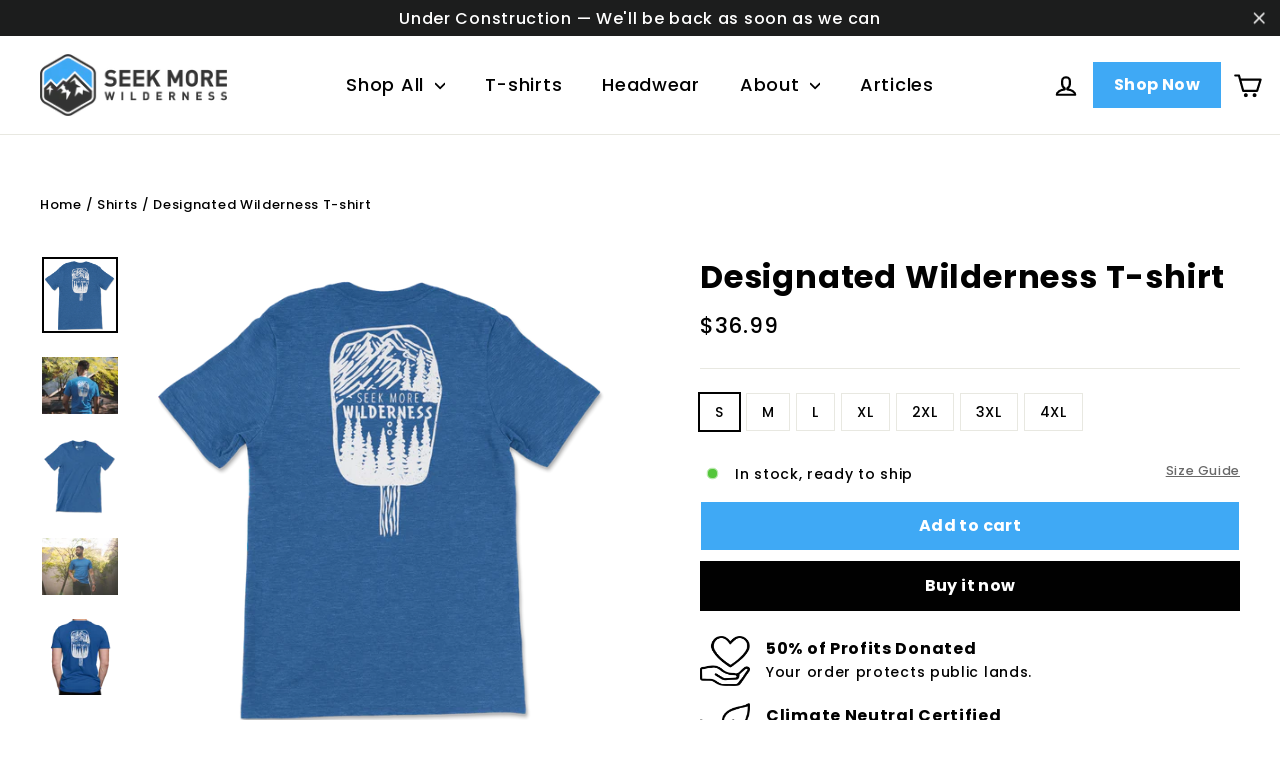

--- FILE ---
content_type: text/html; charset=utf-8
request_url: https://seekmorewilderness.com/collections/shirts/products/designated-wilderness-t-shirt
body_size: 23922
content:
<!doctype html>
<html class="no-js" lang="en" dir="ltr">
<head>
  <meta charset="utf-8">
  <meta http-equiv="X-UA-Compatible" content="IE=edge,chrome=1">
  <meta name="viewport" content="width=device-width,initial-scale=1">
  <meta name="theme-color" content="#000000">
  <link rel="canonical" href="https://seekmorewilderness.com/products/designated-wilderness-t-shirt">
  <link rel="preconnect" href="https://cdn.shopify.com">
  <link rel="preconnect" href="https://fonts.shopifycdn.com">
  <link rel="dns-prefetch" href="https://productreviews.shopifycdn.com">
  <link rel="dns-prefetch" href="https://ajax.googleapis.com">
  <link rel="dns-prefetch" href="https://maps.googleapis.com">
  <link rel="dns-prefetch" href="https://maps.gstatic.com"><link rel="shortcut icon" href="//seekmorewilderness.com/cdn/shop/files/SMW_Favicon_-_Color_with_White_Fill_d1cb81a8-98d3-47e3-af7b-ef13d52c0d99_32x32.png?v=1633045636" type="image/png" /><title>Designated Wilderness T-shirt | Seek More Wilderness
</title>
<meta name="description" content="Share your love for the very best places to backpack — designated wilderness! 50% of profits from your order are given to our non-profit partners that celebrate and protect public lands."><meta property="og:site_name" content="Seek More Wilderness">
  <meta property="og:url" content="https://seekmorewilderness.com/products/designated-wilderness-t-shirt">
  <meta property="og:title" content="Designated Wilderness T-shirt">
  <meta property="og:type" content="product">
  <meta property="og:description" content="Share your love for the very best places to backpack — designated wilderness! 50% of profits from your order are given to our non-profit partners that celebrate and protect public lands."><meta property="og:image" content="http://seekmorewilderness.com/cdn/shop/products/DesignatedWildernessT-shirt-Back.png?v=1642530673">
    <meta property="og:image:secure_url" content="https://seekmorewilderness.com/cdn/shop/products/DesignatedWildernessT-shirt-Back.png?v=1642530673">
    <meta property="og:image:width" content="1000">
    <meta property="og:image:height" content="1000"><meta name="twitter:site" content="@">
  <meta name="twitter:card" content="summary_large_image">
  <meta name="twitter:title" content="Designated Wilderness T-shirt">
  <meta name="twitter:description" content="Share your love for the very best places to backpack — designated wilderness! 50% of profits from your order are given to our non-profit partners that celebrate and protect public lands.">
<style data-shopify>@font-face {
  font-family: Poppins;
  font-weight: 700;
  font-style: normal;
  font-display: swap;
  src: url("//seekmorewilderness.com/cdn/fonts/poppins/poppins_n7.56758dcf284489feb014a026f3727f2f20a54626.woff2") format("woff2"),
       url("//seekmorewilderness.com/cdn/fonts/poppins/poppins_n7.f34f55d9b3d3205d2cd6f64955ff4b36f0cfd8da.woff") format("woff");
}

  @font-face {
  font-family: Poppins;
  font-weight: 500;
  font-style: normal;
  font-display: swap;
  src: url("//seekmorewilderness.com/cdn/fonts/poppins/poppins_n5.ad5b4b72b59a00358afc706450c864c3c8323842.woff2") format("woff2"),
       url("//seekmorewilderness.com/cdn/fonts/poppins/poppins_n5.33757fdf985af2d24b32fcd84c9a09224d4b2c39.woff") format("woff");
}


  @font-face {
  font-family: Poppins;
  font-weight: 700;
  font-style: normal;
  font-display: swap;
  src: url("//seekmorewilderness.com/cdn/fonts/poppins/poppins_n7.56758dcf284489feb014a026f3727f2f20a54626.woff2") format("woff2"),
       url("//seekmorewilderness.com/cdn/fonts/poppins/poppins_n7.f34f55d9b3d3205d2cd6f64955ff4b36f0cfd8da.woff") format("woff");
}

  @font-face {
  font-family: Poppins;
  font-weight: 500;
  font-style: italic;
  font-display: swap;
  src: url("//seekmorewilderness.com/cdn/fonts/poppins/poppins_i5.6acfce842c096080e34792078ef3cb7c3aad24d4.woff2") format("woff2"),
       url("//seekmorewilderness.com/cdn/fonts/poppins/poppins_i5.a49113e4fe0ad7fd7716bd237f1602cbec299b3c.woff") format("woff");
}

  @font-face {
  font-family: Poppins;
  font-weight: 700;
  font-style: italic;
  font-display: swap;
  src: url("//seekmorewilderness.com/cdn/fonts/poppins/poppins_i7.42fd71da11e9d101e1e6c7932199f925f9eea42d.woff2") format("woff2"),
       url("//seekmorewilderness.com/cdn/fonts/poppins/poppins_i7.ec8499dbd7616004e21155106d13837fff4cf556.woff") format("woff");
}

</style><link href="//seekmorewilderness.com/cdn/shop/t/10/assets/theme.css?v=173239990053709596491703208636" rel="stylesheet" type="text/css" media="all" />
<style data-shopify>:root {
    --typeHeaderPrimary: Poppins;
    --typeHeaderFallback: sans-serif;
    --typeHeaderSize: 32px;
    --typeHeaderWeight: 700;
    --typeHeaderLineHeight: 1.4;
    --typeHeaderSpacing: 0.025em;

    --typeBasePrimary:Poppins;
    --typeBaseFallback:sans-serif;
    --typeBaseSize: 14px;
    --typeBaseWeight: 500;
    --typeBaseLineHeight: 1.6;
    --typeBaseSpacing: 0.05em;

    --iconWeight: 5px;
    --iconLinecaps: round;
  }

  
.collection-hero__content:before,
  .hero__image-wrapper:before,
  .hero__media:before {
    background-image: linear-gradient(to bottom, rgba(0, 0, 0, 0.0) 0%, rgba(0, 0, 0, 0.0) 40%, rgba(0, 0, 0, 0.62) 100%);
  }

  .skrim__item-content .skrim__overlay:after {
    background-image: linear-gradient(to bottom, rgba(0, 0, 0, 0.0) 30%, rgba(0, 0, 0, 0.62) 100%);
  }

  .placeholder-content {
    background-image: linear-gradient(100deg, #ffffff 40%, #f7f7f7 63%, #ffffff 79%);
  }</style><script>
    document.documentElement.className = document.documentElement.className.replace('no-js', 'js');

    window.theme = window.theme || {};
    theme.routes = {
      home: "/",
      cart: "/cart.js",
      cartPage: "/cart",
      cartAdd: "/cart/add.js",
      cartChange: "/cart/change.js"
    };
    theme.strings = {
      soldOut: "Sold Out",
      unavailable: "Unavailable",
      inStockLabel: "In stock, ready to ship",
      stockLabel: "Low stock - [count] items left",
      willNotShipUntil: "Ready to ship [date]",
      willBeInStockAfter: "Back in stock [date]",
      waitingForStock: "Inventory on the way",
      cartSavings: "You're saving [savings]",
      cartEmpty: "Your cart is currently empty.",
      cartTermsConfirmation: "You must agree with the terms and conditions of sales to check out",
      searchCollections: "Collections:",
      searchPages: "Pages:",
      searchArticles: "Articles:"
    };
    theme.settings = {
      dynamicVariantsEnable: true,
      cartType: "drawer",
      isCustomerTemplate: false,
      moneyFormat: "${{amount}}",
      predictiveSearch: true,
      predictiveSearchType: "product,article,page,collection",
      quickView: false,
      themeName: 'Motion',
      themeVersion: "8.1.0"
    };
  </script>

  <script>window.performance && window.performance.mark && window.performance.mark('shopify.content_for_header.start');</script><meta name="google-site-verification" content="2dGygA0QXR1lf7huW8952OVXM2aSHT-0t7vAX7Y9Jfs">
<meta id="shopify-digital-wallet" name="shopify-digital-wallet" content="/18874105/digital_wallets/dialog">
<link rel="alternate" type="application/json+oembed" href="https://seekmorewilderness.com/products/designated-wilderness-t-shirt.oembed">
<script async="async" src="/checkouts/internal/preloads.js?locale=en-US"></script>
<script id="shopify-features" type="application/json">{"accessToken":"3d1cbe9d81abf7b01d3620848fcc090d","betas":["rich-media-storefront-analytics"],"domain":"seekmorewilderness.com","predictiveSearch":true,"shopId":18874105,"locale":"en"}</script>
<script>var Shopify = Shopify || {};
Shopify.shop = "seek-more-wilderness.myshopify.com";
Shopify.locale = "en";
Shopify.currency = {"active":"USD","rate":"1.0"};
Shopify.country = "US";
Shopify.theme = {"name":"SMW 8.1.0 (2022)","id":120542527563,"schema_name":"Motion","schema_version":"8.1.0","theme_store_id":847,"role":"main"};
Shopify.theme.handle = "null";
Shopify.theme.style = {"id":null,"handle":null};
Shopify.cdnHost = "seekmorewilderness.com/cdn";
Shopify.routes = Shopify.routes || {};
Shopify.routes.root = "/";</script>
<script type="module">!function(o){(o.Shopify=o.Shopify||{}).modules=!0}(window);</script>
<script>!function(o){function n(){var o=[];function n(){o.push(Array.prototype.slice.apply(arguments))}return n.q=o,n}var t=o.Shopify=o.Shopify||{};t.loadFeatures=n(),t.autoloadFeatures=n()}(window);</script>
<script id="shop-js-analytics" type="application/json">{"pageType":"product"}</script>
<script defer="defer" async type="module" src="//seekmorewilderness.com/cdn/shopifycloud/shop-js/modules/v2/client.init-shop-cart-sync_IZsNAliE.en.esm.js"></script>
<script defer="defer" async type="module" src="//seekmorewilderness.com/cdn/shopifycloud/shop-js/modules/v2/chunk.common_0OUaOowp.esm.js"></script>
<script type="module">
  await import("//seekmorewilderness.com/cdn/shopifycloud/shop-js/modules/v2/client.init-shop-cart-sync_IZsNAliE.en.esm.js");
await import("//seekmorewilderness.com/cdn/shopifycloud/shop-js/modules/v2/chunk.common_0OUaOowp.esm.js");

  window.Shopify.SignInWithShop?.initShopCartSync?.({"fedCMEnabled":true,"windoidEnabled":true});

</script>
<script>(function() {
  var isLoaded = false;
  function asyncLoad() {
    if (isLoaded) return;
    isLoaded = true;
    var urls = ["\/\/cdn.shopify.com\/proxy\/f8e3cf7fe9d28383b9565b63840648da15dfb7d1fdc863e72d6ccd8884661fc2\/static.cdn.printful.com\/static\/js\/external\/shopify-product-customizer.js?v=0.28\u0026shop=seek-more-wilderness.myshopify.com\u0026sp-cache-control=cHVibGljLCBtYXgtYWdlPTkwMA"];
    for (var i = 0; i < urls.length; i++) {
      var s = document.createElement('script');
      s.type = 'text/javascript';
      s.async = true;
      s.src = urls[i];
      var x = document.getElementsByTagName('script')[0];
      x.parentNode.insertBefore(s, x);
    }
  };
  if(window.attachEvent) {
    window.attachEvent('onload', asyncLoad);
  } else {
    window.addEventListener('load', asyncLoad, false);
  }
})();</script>
<script id="__st">var __st={"a":18874105,"offset":-25200,"reqid":"d3a46cd7-7099-44f2-a133-97b7f9ebefa4-1768545687","pageurl":"seekmorewilderness.com\/collections\/shirts\/products\/designated-wilderness-t-shirt","u":"11928c8e48fd","p":"product","rtyp":"product","rid":6583978000459};</script>
<script>window.ShopifyPaypalV4VisibilityTracking = true;</script>
<script id="captcha-bootstrap">!function(){'use strict';const t='contact',e='account',n='new_comment',o=[[t,t],['blogs',n],['comments',n],[t,'customer']],c=[[e,'customer_login'],[e,'guest_login'],[e,'recover_customer_password'],[e,'create_customer']],r=t=>t.map((([t,e])=>`form[action*='/${t}']:not([data-nocaptcha='true']) input[name='form_type'][value='${e}']`)).join(','),a=t=>()=>t?[...document.querySelectorAll(t)].map((t=>t.form)):[];function s(){const t=[...o],e=r(t);return a(e)}const i='password',u='form_key',d=['recaptcha-v3-token','g-recaptcha-response','h-captcha-response',i],f=()=>{try{return window.sessionStorage}catch{return}},m='__shopify_v',_=t=>t.elements[u];function p(t,e,n=!1){try{const o=window.sessionStorage,c=JSON.parse(o.getItem(e)),{data:r}=function(t){const{data:e,action:n}=t;return t[m]||n?{data:e,action:n}:{data:t,action:n}}(c);for(const[e,n]of Object.entries(r))t.elements[e]&&(t.elements[e].value=n);n&&o.removeItem(e)}catch(o){console.error('form repopulation failed',{error:o})}}const l='form_type',E='cptcha';function T(t){t.dataset[E]=!0}const w=window,h=w.document,L='Shopify',v='ce_forms',y='captcha';let A=!1;((t,e)=>{const n=(g='f06e6c50-85a8-45c8-87d0-21a2b65856fe',I='https://cdn.shopify.com/shopifycloud/storefront-forms-hcaptcha/ce_storefront_forms_captcha_hcaptcha.v1.5.2.iife.js',D={infoText:'Protected by hCaptcha',privacyText:'Privacy',termsText:'Terms'},(t,e,n)=>{const o=w[L][v],c=o.bindForm;if(c)return c(t,g,e,D).then(n);var r;o.q.push([[t,g,e,D],n]),r=I,A||(h.body.append(Object.assign(h.createElement('script'),{id:'captcha-provider',async:!0,src:r})),A=!0)});var g,I,D;w[L]=w[L]||{},w[L][v]=w[L][v]||{},w[L][v].q=[],w[L][y]=w[L][y]||{},w[L][y].protect=function(t,e){n(t,void 0,e),T(t)},Object.freeze(w[L][y]),function(t,e,n,w,h,L){const[v,y,A,g]=function(t,e,n){const i=e?o:[],u=t?c:[],d=[...i,...u],f=r(d),m=r(i),_=r(d.filter((([t,e])=>n.includes(e))));return[a(f),a(m),a(_),s()]}(w,h,L),I=t=>{const e=t.target;return e instanceof HTMLFormElement?e:e&&e.form},D=t=>v().includes(t);t.addEventListener('submit',(t=>{const e=I(t);if(!e)return;const n=D(e)&&!e.dataset.hcaptchaBound&&!e.dataset.recaptchaBound,o=_(e),c=g().includes(e)&&(!o||!o.value);(n||c)&&t.preventDefault(),c&&!n&&(function(t){try{if(!f())return;!function(t){const e=f();if(!e)return;const n=_(t);if(!n)return;const o=n.value;o&&e.removeItem(o)}(t);const e=Array.from(Array(32),(()=>Math.random().toString(36)[2])).join('');!function(t,e){_(t)||t.append(Object.assign(document.createElement('input'),{type:'hidden',name:u})),t.elements[u].value=e}(t,e),function(t,e){const n=f();if(!n)return;const o=[...t.querySelectorAll(`input[type='${i}']`)].map((({name:t})=>t)),c=[...d,...o],r={};for(const[a,s]of new FormData(t).entries())c.includes(a)||(r[a]=s);n.setItem(e,JSON.stringify({[m]:1,action:t.action,data:r}))}(t,e)}catch(e){console.error('failed to persist form',e)}}(e),e.submit())}));const S=(t,e)=>{t&&!t.dataset[E]&&(n(t,e.some((e=>e===t))),T(t))};for(const o of['focusin','change'])t.addEventListener(o,(t=>{const e=I(t);D(e)&&S(e,y())}));const B=e.get('form_key'),M=e.get(l),P=B&&M;t.addEventListener('DOMContentLoaded',(()=>{const t=y();if(P)for(const e of t)e.elements[l].value===M&&p(e,B);[...new Set([...A(),...v().filter((t=>'true'===t.dataset.shopifyCaptcha))])].forEach((e=>S(e,t)))}))}(h,new URLSearchParams(w.location.search),n,t,e,['guest_login'])})(!0,!0)}();</script>
<script integrity="sha256-4kQ18oKyAcykRKYeNunJcIwy7WH5gtpwJnB7kiuLZ1E=" data-source-attribution="shopify.loadfeatures" defer="defer" src="//seekmorewilderness.com/cdn/shopifycloud/storefront/assets/storefront/load_feature-a0a9edcb.js" crossorigin="anonymous"></script>
<script data-source-attribution="shopify.dynamic_checkout.dynamic.init">var Shopify=Shopify||{};Shopify.PaymentButton=Shopify.PaymentButton||{isStorefrontPortableWallets:!0,init:function(){window.Shopify.PaymentButton.init=function(){};var t=document.createElement("script");t.src="https://seekmorewilderness.com/cdn/shopifycloud/portable-wallets/latest/portable-wallets.en.js",t.type="module",document.head.appendChild(t)}};
</script>
<script data-source-attribution="shopify.dynamic_checkout.buyer_consent">
  function portableWalletsHideBuyerConsent(e){var t=document.getElementById("shopify-buyer-consent"),n=document.getElementById("shopify-subscription-policy-button");t&&n&&(t.classList.add("hidden"),t.setAttribute("aria-hidden","true"),n.removeEventListener("click",e))}function portableWalletsShowBuyerConsent(e){var t=document.getElementById("shopify-buyer-consent"),n=document.getElementById("shopify-subscription-policy-button");t&&n&&(t.classList.remove("hidden"),t.removeAttribute("aria-hidden"),n.addEventListener("click",e))}window.Shopify?.PaymentButton&&(window.Shopify.PaymentButton.hideBuyerConsent=portableWalletsHideBuyerConsent,window.Shopify.PaymentButton.showBuyerConsent=portableWalletsShowBuyerConsent);
</script>
<script>
  function portableWalletsCleanup(e){e&&e.src&&console.error("Failed to load portable wallets script "+e.src);var t=document.querySelectorAll("shopify-accelerated-checkout .shopify-payment-button__skeleton, shopify-accelerated-checkout-cart .wallet-cart-button__skeleton"),e=document.getElementById("shopify-buyer-consent");for(let e=0;e<t.length;e++)t[e].remove();e&&e.remove()}function portableWalletsNotLoadedAsModule(e){e instanceof ErrorEvent&&"string"==typeof e.message&&e.message.includes("import.meta")&&"string"==typeof e.filename&&e.filename.includes("portable-wallets")&&(window.removeEventListener("error",portableWalletsNotLoadedAsModule),window.Shopify.PaymentButton.failedToLoad=e,"loading"===document.readyState?document.addEventListener("DOMContentLoaded",window.Shopify.PaymentButton.init):window.Shopify.PaymentButton.init())}window.addEventListener("error",portableWalletsNotLoadedAsModule);
</script>

<script type="module" src="https://seekmorewilderness.com/cdn/shopifycloud/portable-wallets/latest/portable-wallets.en.js" onError="portableWalletsCleanup(this)" crossorigin="anonymous"></script>
<script nomodule>
  document.addEventListener("DOMContentLoaded", portableWalletsCleanup);
</script>

<link id="shopify-accelerated-checkout-styles" rel="stylesheet" media="screen" href="https://seekmorewilderness.com/cdn/shopifycloud/portable-wallets/latest/accelerated-checkout-backwards-compat.css" crossorigin="anonymous">
<style id="shopify-accelerated-checkout-cart">
        #shopify-buyer-consent {
  margin-top: 1em;
  display: inline-block;
  width: 100%;
}

#shopify-buyer-consent.hidden {
  display: none;
}

#shopify-subscription-policy-button {
  background: none;
  border: none;
  padding: 0;
  text-decoration: underline;
  font-size: inherit;
  cursor: pointer;
}

#shopify-subscription-policy-button::before {
  box-shadow: none;
}

      </style>

<script>window.performance && window.performance.mark && window.performance.mark('shopify.content_for_header.end');</script>

  <script src="//seekmorewilderness.com/cdn/shop/t/10/assets/vendor-scripts-v13.js" defer="defer"></script><script src="//seekmorewilderness.com/cdn/shop/t/10/assets/theme.min.js?v=41229230650187992371632507609" defer="defer"></script><script>var loox_global_hash = '1646758665157';</script><style>.loox-reviews-default { max-width: 1200px; margin: 0 auto; }.loox-rating .loox-icon { color:#ecc341; }</style>
<link href="https://monorail-edge.shopifysvc.com" rel="dns-prefetch">
<script>(function(){if ("sendBeacon" in navigator && "performance" in window) {try {var session_token_from_headers = performance.getEntriesByType('navigation')[0].serverTiming.find(x => x.name == '_s').description;} catch {var session_token_from_headers = undefined;}var session_cookie_matches = document.cookie.match(/_shopify_s=([^;]*)/);var session_token_from_cookie = session_cookie_matches && session_cookie_matches.length === 2 ? session_cookie_matches[1] : "";var session_token = session_token_from_headers || session_token_from_cookie || "";function handle_abandonment_event(e) {var entries = performance.getEntries().filter(function(entry) {return /monorail-edge.shopifysvc.com/.test(entry.name);});if (!window.abandonment_tracked && entries.length === 0) {window.abandonment_tracked = true;var currentMs = Date.now();var navigation_start = performance.timing.navigationStart;var payload = {shop_id: 18874105,url: window.location.href,navigation_start,duration: currentMs - navigation_start,session_token,page_type: "product"};window.navigator.sendBeacon("https://monorail-edge.shopifysvc.com/v1/produce", JSON.stringify({schema_id: "online_store_buyer_site_abandonment/1.1",payload: payload,metadata: {event_created_at_ms: currentMs,event_sent_at_ms: currentMs}}));}}window.addEventListener('pagehide', handle_abandonment_event);}}());</script>
<script id="web-pixels-manager-setup">(function e(e,d,r,n,o){if(void 0===o&&(o={}),!Boolean(null===(a=null===(i=window.Shopify)||void 0===i?void 0:i.analytics)||void 0===a?void 0:a.replayQueue)){var i,a;window.Shopify=window.Shopify||{};var t=window.Shopify;t.analytics=t.analytics||{};var s=t.analytics;s.replayQueue=[],s.publish=function(e,d,r){return s.replayQueue.push([e,d,r]),!0};try{self.performance.mark("wpm:start")}catch(e){}var l=function(){var e={modern:/Edge?\/(1{2}[4-9]|1[2-9]\d|[2-9]\d{2}|\d{4,})\.\d+(\.\d+|)|Firefox\/(1{2}[4-9]|1[2-9]\d|[2-9]\d{2}|\d{4,})\.\d+(\.\d+|)|Chrom(ium|e)\/(9{2}|\d{3,})\.\d+(\.\d+|)|(Maci|X1{2}).+ Version\/(15\.\d+|(1[6-9]|[2-9]\d|\d{3,})\.\d+)([,.]\d+|)( \(\w+\)|)( Mobile\/\w+|) Safari\/|Chrome.+OPR\/(9{2}|\d{3,})\.\d+\.\d+|(CPU[ +]OS|iPhone[ +]OS|CPU[ +]iPhone|CPU IPhone OS|CPU iPad OS)[ +]+(15[._]\d+|(1[6-9]|[2-9]\d|\d{3,})[._]\d+)([._]\d+|)|Android:?[ /-](13[3-9]|1[4-9]\d|[2-9]\d{2}|\d{4,})(\.\d+|)(\.\d+|)|Android.+Firefox\/(13[5-9]|1[4-9]\d|[2-9]\d{2}|\d{4,})\.\d+(\.\d+|)|Android.+Chrom(ium|e)\/(13[3-9]|1[4-9]\d|[2-9]\d{2}|\d{4,})\.\d+(\.\d+|)|SamsungBrowser\/([2-9]\d|\d{3,})\.\d+/,legacy:/Edge?\/(1[6-9]|[2-9]\d|\d{3,})\.\d+(\.\d+|)|Firefox\/(5[4-9]|[6-9]\d|\d{3,})\.\d+(\.\d+|)|Chrom(ium|e)\/(5[1-9]|[6-9]\d|\d{3,})\.\d+(\.\d+|)([\d.]+$|.*Safari\/(?![\d.]+ Edge\/[\d.]+$))|(Maci|X1{2}).+ Version\/(10\.\d+|(1[1-9]|[2-9]\d|\d{3,})\.\d+)([,.]\d+|)( \(\w+\)|)( Mobile\/\w+|) Safari\/|Chrome.+OPR\/(3[89]|[4-9]\d|\d{3,})\.\d+\.\d+|(CPU[ +]OS|iPhone[ +]OS|CPU[ +]iPhone|CPU IPhone OS|CPU iPad OS)[ +]+(10[._]\d+|(1[1-9]|[2-9]\d|\d{3,})[._]\d+)([._]\d+|)|Android:?[ /-](13[3-9]|1[4-9]\d|[2-9]\d{2}|\d{4,})(\.\d+|)(\.\d+|)|Mobile Safari.+OPR\/([89]\d|\d{3,})\.\d+\.\d+|Android.+Firefox\/(13[5-9]|1[4-9]\d|[2-9]\d{2}|\d{4,})\.\d+(\.\d+|)|Android.+Chrom(ium|e)\/(13[3-9]|1[4-9]\d|[2-9]\d{2}|\d{4,})\.\d+(\.\d+|)|Android.+(UC? ?Browser|UCWEB|U3)[ /]?(15\.([5-9]|\d{2,})|(1[6-9]|[2-9]\d|\d{3,})\.\d+)\.\d+|SamsungBrowser\/(5\.\d+|([6-9]|\d{2,})\.\d+)|Android.+MQ{2}Browser\/(14(\.(9|\d{2,})|)|(1[5-9]|[2-9]\d|\d{3,})(\.\d+|))(\.\d+|)|K[Aa][Ii]OS\/(3\.\d+|([4-9]|\d{2,})\.\d+)(\.\d+|)/},d=e.modern,r=e.legacy,n=navigator.userAgent;return n.match(d)?"modern":n.match(r)?"legacy":"unknown"}(),u="modern"===l?"modern":"legacy",c=(null!=n?n:{modern:"",legacy:""})[u],f=function(e){return[e.baseUrl,"/wpm","/b",e.hashVersion,"modern"===e.buildTarget?"m":"l",".js"].join("")}({baseUrl:d,hashVersion:r,buildTarget:u}),m=function(e){var d=e.version,r=e.bundleTarget,n=e.surface,o=e.pageUrl,i=e.monorailEndpoint;return{emit:function(e){var a=e.status,t=e.errorMsg,s=(new Date).getTime(),l=JSON.stringify({metadata:{event_sent_at_ms:s},events:[{schema_id:"web_pixels_manager_load/3.1",payload:{version:d,bundle_target:r,page_url:o,status:a,surface:n,error_msg:t},metadata:{event_created_at_ms:s}}]});if(!i)return console&&console.warn&&console.warn("[Web Pixels Manager] No Monorail endpoint provided, skipping logging."),!1;try{return self.navigator.sendBeacon.bind(self.navigator)(i,l)}catch(e){}var u=new XMLHttpRequest;try{return u.open("POST",i,!0),u.setRequestHeader("Content-Type","text/plain"),u.send(l),!0}catch(e){return console&&console.warn&&console.warn("[Web Pixels Manager] Got an unhandled error while logging to Monorail."),!1}}}}({version:r,bundleTarget:l,surface:e.surface,pageUrl:self.location.href,monorailEndpoint:e.monorailEndpoint});try{o.browserTarget=l,function(e){var d=e.src,r=e.async,n=void 0===r||r,o=e.onload,i=e.onerror,a=e.sri,t=e.scriptDataAttributes,s=void 0===t?{}:t,l=document.createElement("script"),u=document.querySelector("head"),c=document.querySelector("body");if(l.async=n,l.src=d,a&&(l.integrity=a,l.crossOrigin="anonymous"),s)for(var f in s)if(Object.prototype.hasOwnProperty.call(s,f))try{l.dataset[f]=s[f]}catch(e){}if(o&&l.addEventListener("load",o),i&&l.addEventListener("error",i),u)u.appendChild(l);else{if(!c)throw new Error("Did not find a head or body element to append the script");c.appendChild(l)}}({src:f,async:!0,onload:function(){if(!function(){var e,d;return Boolean(null===(d=null===(e=window.Shopify)||void 0===e?void 0:e.analytics)||void 0===d?void 0:d.initialized)}()){var d=window.webPixelsManager.init(e)||void 0;if(d){var r=window.Shopify.analytics;r.replayQueue.forEach((function(e){var r=e[0],n=e[1],o=e[2];d.publishCustomEvent(r,n,o)})),r.replayQueue=[],r.publish=d.publishCustomEvent,r.visitor=d.visitor,r.initialized=!0}}},onerror:function(){return m.emit({status:"failed",errorMsg:"".concat(f," has failed to load")})},sri:function(e){var d=/^sha384-[A-Za-z0-9+/=]+$/;return"string"==typeof e&&d.test(e)}(c)?c:"",scriptDataAttributes:o}),m.emit({status:"loading"})}catch(e){m.emit({status:"failed",errorMsg:(null==e?void 0:e.message)||"Unknown error"})}}})({shopId: 18874105,storefrontBaseUrl: "https://seekmorewilderness.com",extensionsBaseUrl: "https://extensions.shopifycdn.com/cdn/shopifycloud/web-pixels-manager",monorailEndpoint: "https://monorail-edge.shopifysvc.com/unstable/produce_batch",surface: "storefront-renderer",enabledBetaFlags: ["2dca8a86"],webPixelsConfigList: [{"id":"256376907","configuration":"{\"config\":\"{\\\"pixel_id\\\":\\\"G-CH30MNM7R5\\\",\\\"target_country\\\":\\\"US\\\",\\\"gtag_events\\\":[{\\\"type\\\":\\\"search\\\",\\\"action_label\\\":[\\\"G-CH30MNM7R5\\\",\\\"AW-584326195\\\/eQAMCJiopN8BELO40JYC\\\"]},{\\\"type\\\":\\\"begin_checkout\\\",\\\"action_label\\\":[\\\"G-CH30MNM7R5\\\",\\\"AW-584326195\\\/5WgkCJWopN8BELO40JYC\\\"]},{\\\"type\\\":\\\"view_item\\\",\\\"action_label\\\":[\\\"G-CH30MNM7R5\\\",\\\"AW-584326195\\\/hszvCNWmpN8BELO40JYC\\\",\\\"MC-JEHM68YQY1\\\"]},{\\\"type\\\":\\\"purchase\\\",\\\"action_label\\\":[\\\"G-CH30MNM7R5\\\",\\\"AW-584326195\\\/OSB4CNKmpN8BELO40JYC\\\",\\\"MC-JEHM68YQY1\\\"]},{\\\"type\\\":\\\"page_view\\\",\\\"action_label\\\":[\\\"G-CH30MNM7R5\\\",\\\"AW-584326195\\\/-kDVCM-mpN8BELO40JYC\\\",\\\"MC-JEHM68YQY1\\\"]},{\\\"type\\\":\\\"add_payment_info\\\",\\\"action_label\\\":[\\\"G-CH30MNM7R5\\\",\\\"AW-584326195\\\/duaUCJuopN8BELO40JYC\\\"]},{\\\"type\\\":\\\"add_to_cart\\\",\\\"action_label\\\":[\\\"G-CH30MNM7R5\\\",\\\"AW-584326195\\\/17-5CNimpN8BELO40JYC\\\"]}],\\\"enable_monitoring_mode\\\":false}\"}","eventPayloadVersion":"v1","runtimeContext":"OPEN","scriptVersion":"b2a88bafab3e21179ed38636efcd8a93","type":"APP","apiClientId":1780363,"privacyPurposes":[],"dataSharingAdjustments":{"protectedCustomerApprovalScopes":["read_customer_address","read_customer_email","read_customer_name","read_customer_personal_data","read_customer_phone"]}},{"id":"102924363","configuration":"{\"pixel_id\":\"367152017047285\",\"pixel_type\":\"facebook_pixel\",\"metaapp_system_user_token\":\"-\"}","eventPayloadVersion":"v1","runtimeContext":"OPEN","scriptVersion":"ca16bc87fe92b6042fbaa3acc2fbdaa6","type":"APP","apiClientId":2329312,"privacyPurposes":["ANALYTICS","MARKETING","SALE_OF_DATA"],"dataSharingAdjustments":{"protectedCustomerApprovalScopes":["read_customer_address","read_customer_email","read_customer_name","read_customer_personal_data","read_customer_phone"]}},{"id":"shopify-app-pixel","configuration":"{}","eventPayloadVersion":"v1","runtimeContext":"STRICT","scriptVersion":"0450","apiClientId":"shopify-pixel","type":"APP","privacyPurposes":["ANALYTICS","MARKETING"]},{"id":"shopify-custom-pixel","eventPayloadVersion":"v1","runtimeContext":"LAX","scriptVersion":"0450","apiClientId":"shopify-pixel","type":"CUSTOM","privacyPurposes":["ANALYTICS","MARKETING"]}],isMerchantRequest: false,initData: {"shop":{"name":"Seek More Wilderness","paymentSettings":{"currencyCode":"USD"},"myshopifyDomain":"seek-more-wilderness.myshopify.com","countryCode":"US","storefrontUrl":"https:\/\/seekmorewilderness.com"},"customer":null,"cart":null,"checkout":null,"productVariants":[{"price":{"amount":36.99,"currencyCode":"USD"},"product":{"title":"Designated Wilderness T-shirt","vendor":"Seek More Wilderness","id":"6583978000459","untranslatedTitle":"Designated Wilderness T-shirt","url":"\/products\/designated-wilderness-t-shirt","type":"Shirts \u0026 Tops"},"id":"39417415270475","image":{"src":"\/\/seekmorewilderness.com\/cdn\/shop\/products\/DesignatedWildernessT-shirt-Back.png?v=1642530673"},"sku":"9577106_8530","title":"S","untranslatedTitle":"S"},{"price":{"amount":36.99,"currencyCode":"USD"},"product":{"title":"Designated Wilderness T-shirt","vendor":"Seek More Wilderness","id":"6583978000459","untranslatedTitle":"Designated Wilderness T-shirt","url":"\/products\/designated-wilderness-t-shirt","type":"Shirts \u0026 Tops"},"id":"39417415303243","image":{"src":"\/\/seekmorewilderness.com\/cdn\/shop\/products\/DesignatedWildernessT-shirt-Back.png?v=1642530673"},"sku":"9577106_8531","title":"M","untranslatedTitle":"M"},{"price":{"amount":36.99,"currencyCode":"USD"},"product":{"title":"Designated Wilderness T-shirt","vendor":"Seek More Wilderness","id":"6583978000459","untranslatedTitle":"Designated Wilderness T-shirt","url":"\/products\/designated-wilderness-t-shirt","type":"Shirts \u0026 Tops"},"id":"39417415336011","image":{"src":"\/\/seekmorewilderness.com\/cdn\/shop\/products\/DesignatedWildernessT-shirt-Back.png?v=1642530673"},"sku":"9577106_8532","title":"L","untranslatedTitle":"L"},{"price":{"amount":36.99,"currencyCode":"USD"},"product":{"title":"Designated Wilderness T-shirt","vendor":"Seek More Wilderness","id":"6583978000459","untranslatedTitle":"Designated Wilderness T-shirt","url":"\/products\/designated-wilderness-t-shirt","type":"Shirts \u0026 Tops"},"id":"39417415368779","image":{"src":"\/\/seekmorewilderness.com\/cdn\/shop\/products\/DesignatedWildernessT-shirt-Back.png?v=1642530673"},"sku":"9577106_8533","title":"XL","untranslatedTitle":"XL"},{"price":{"amount":36.99,"currencyCode":"USD"},"product":{"title":"Designated Wilderness T-shirt","vendor":"Seek More Wilderness","id":"6583978000459","untranslatedTitle":"Designated Wilderness T-shirt","url":"\/products\/designated-wilderness-t-shirt","type":"Shirts \u0026 Tops"},"id":"39417415401547","image":{"src":"\/\/seekmorewilderness.com\/cdn\/shop\/products\/DesignatedWildernessT-shirt-Back.png?v=1642530673"},"sku":"9577106_8534","title":"2XL","untranslatedTitle":"2XL"},{"price":{"amount":36.99,"currencyCode":"USD"},"product":{"title":"Designated Wilderness T-shirt","vendor":"Seek More Wilderness","id":"6583978000459","untranslatedTitle":"Designated Wilderness T-shirt","url":"\/products\/designated-wilderness-t-shirt","type":"Shirts \u0026 Tops"},"id":"39417415434315","image":{"src":"\/\/seekmorewilderness.com\/cdn\/shop\/products\/DesignatedWildernessT-shirt-Back.png?v=1642530673"},"sku":"9577106_8535","title":"3XL","untranslatedTitle":"3XL"},{"price":{"amount":36.99,"currencyCode":"USD"},"product":{"title":"Designated Wilderness T-shirt","vendor":"Seek More Wilderness","id":"6583978000459","untranslatedTitle":"Designated Wilderness T-shirt","url":"\/products\/designated-wilderness-t-shirt","type":"Shirts \u0026 Tops"},"id":"39417415467083","image":{"src":"\/\/seekmorewilderness.com\/cdn\/shop\/products\/DesignatedWildernessT-shirt-Back.png?v=1642530673"},"sku":"9577106_8536","title":"4XL","untranslatedTitle":"4XL"}],"purchasingCompany":null},},"https://seekmorewilderness.com/cdn","fcfee988w5aeb613cpc8e4bc33m6693e112",{"modern":"","legacy":""},{"shopId":"18874105","storefrontBaseUrl":"https:\/\/seekmorewilderness.com","extensionBaseUrl":"https:\/\/extensions.shopifycdn.com\/cdn\/shopifycloud\/web-pixels-manager","surface":"storefront-renderer","enabledBetaFlags":"[\"2dca8a86\"]","isMerchantRequest":"false","hashVersion":"fcfee988w5aeb613cpc8e4bc33m6693e112","publish":"custom","events":"[[\"page_viewed\",{}],[\"product_viewed\",{\"productVariant\":{\"price\":{\"amount\":36.99,\"currencyCode\":\"USD\"},\"product\":{\"title\":\"Designated Wilderness T-shirt\",\"vendor\":\"Seek More Wilderness\",\"id\":\"6583978000459\",\"untranslatedTitle\":\"Designated Wilderness T-shirt\",\"url\":\"\/products\/designated-wilderness-t-shirt\",\"type\":\"Shirts \u0026 Tops\"},\"id\":\"39417415270475\",\"image\":{\"src\":\"\/\/seekmorewilderness.com\/cdn\/shop\/products\/DesignatedWildernessT-shirt-Back.png?v=1642530673\"},\"sku\":\"9577106_8530\",\"title\":\"S\",\"untranslatedTitle\":\"S\"}}]]"});</script><script>
  window.ShopifyAnalytics = window.ShopifyAnalytics || {};
  window.ShopifyAnalytics.meta = window.ShopifyAnalytics.meta || {};
  window.ShopifyAnalytics.meta.currency = 'USD';
  var meta = {"product":{"id":6583978000459,"gid":"gid:\/\/shopify\/Product\/6583978000459","vendor":"Seek More Wilderness","type":"Shirts \u0026 Tops","handle":"designated-wilderness-t-shirt","variants":[{"id":39417415270475,"price":3699,"name":"Designated Wilderness T-shirt - S","public_title":"S","sku":"9577106_8530"},{"id":39417415303243,"price":3699,"name":"Designated Wilderness T-shirt - M","public_title":"M","sku":"9577106_8531"},{"id":39417415336011,"price":3699,"name":"Designated Wilderness T-shirt - L","public_title":"L","sku":"9577106_8532"},{"id":39417415368779,"price":3699,"name":"Designated Wilderness T-shirt - XL","public_title":"XL","sku":"9577106_8533"},{"id":39417415401547,"price":3699,"name":"Designated Wilderness T-shirt - 2XL","public_title":"2XL","sku":"9577106_8534"},{"id":39417415434315,"price":3699,"name":"Designated Wilderness T-shirt - 3XL","public_title":"3XL","sku":"9577106_8535"},{"id":39417415467083,"price":3699,"name":"Designated Wilderness T-shirt - 4XL","public_title":"4XL","sku":"9577106_8536"}],"remote":false},"page":{"pageType":"product","resourceType":"product","resourceId":6583978000459,"requestId":"d3a46cd7-7099-44f2-a133-97b7f9ebefa4-1768545687"}};
  for (var attr in meta) {
    window.ShopifyAnalytics.meta[attr] = meta[attr];
  }
</script>
<script class="analytics">
  (function () {
    var customDocumentWrite = function(content) {
      var jquery = null;

      if (window.jQuery) {
        jquery = window.jQuery;
      } else if (window.Checkout && window.Checkout.$) {
        jquery = window.Checkout.$;
      }

      if (jquery) {
        jquery('body').append(content);
      }
    };

    var hasLoggedConversion = function(token) {
      if (token) {
        return document.cookie.indexOf('loggedConversion=' + token) !== -1;
      }
      return false;
    }

    var setCookieIfConversion = function(token) {
      if (token) {
        var twoMonthsFromNow = new Date(Date.now());
        twoMonthsFromNow.setMonth(twoMonthsFromNow.getMonth() + 2);

        document.cookie = 'loggedConversion=' + token + '; expires=' + twoMonthsFromNow;
      }
    }

    var trekkie = window.ShopifyAnalytics.lib = window.trekkie = window.trekkie || [];
    if (trekkie.integrations) {
      return;
    }
    trekkie.methods = [
      'identify',
      'page',
      'ready',
      'track',
      'trackForm',
      'trackLink'
    ];
    trekkie.factory = function(method) {
      return function() {
        var args = Array.prototype.slice.call(arguments);
        args.unshift(method);
        trekkie.push(args);
        return trekkie;
      };
    };
    for (var i = 0; i < trekkie.methods.length; i++) {
      var key = trekkie.methods[i];
      trekkie[key] = trekkie.factory(key);
    }
    trekkie.load = function(config) {
      trekkie.config = config || {};
      trekkie.config.initialDocumentCookie = document.cookie;
      var first = document.getElementsByTagName('script')[0];
      var script = document.createElement('script');
      script.type = 'text/javascript';
      script.onerror = function(e) {
        var scriptFallback = document.createElement('script');
        scriptFallback.type = 'text/javascript';
        scriptFallback.onerror = function(error) {
                var Monorail = {
      produce: function produce(monorailDomain, schemaId, payload) {
        var currentMs = new Date().getTime();
        var event = {
          schema_id: schemaId,
          payload: payload,
          metadata: {
            event_created_at_ms: currentMs,
            event_sent_at_ms: currentMs
          }
        };
        return Monorail.sendRequest("https://" + monorailDomain + "/v1/produce", JSON.stringify(event));
      },
      sendRequest: function sendRequest(endpointUrl, payload) {
        // Try the sendBeacon API
        if (window && window.navigator && typeof window.navigator.sendBeacon === 'function' && typeof window.Blob === 'function' && !Monorail.isIos12()) {
          var blobData = new window.Blob([payload], {
            type: 'text/plain'
          });

          if (window.navigator.sendBeacon(endpointUrl, blobData)) {
            return true;
          } // sendBeacon was not successful

        } // XHR beacon

        var xhr = new XMLHttpRequest();

        try {
          xhr.open('POST', endpointUrl);
          xhr.setRequestHeader('Content-Type', 'text/plain');
          xhr.send(payload);
        } catch (e) {
          console.log(e);
        }

        return false;
      },
      isIos12: function isIos12() {
        return window.navigator.userAgent.lastIndexOf('iPhone; CPU iPhone OS 12_') !== -1 || window.navigator.userAgent.lastIndexOf('iPad; CPU OS 12_') !== -1;
      }
    };
    Monorail.produce('monorail-edge.shopifysvc.com',
      'trekkie_storefront_load_errors/1.1',
      {shop_id: 18874105,
      theme_id: 120542527563,
      app_name: "storefront",
      context_url: window.location.href,
      source_url: "//seekmorewilderness.com/cdn/s/trekkie.storefront.cd680fe47e6c39ca5d5df5f0a32d569bc48c0f27.min.js"});

        };
        scriptFallback.async = true;
        scriptFallback.src = '//seekmorewilderness.com/cdn/s/trekkie.storefront.cd680fe47e6c39ca5d5df5f0a32d569bc48c0f27.min.js';
        first.parentNode.insertBefore(scriptFallback, first);
      };
      script.async = true;
      script.src = '//seekmorewilderness.com/cdn/s/trekkie.storefront.cd680fe47e6c39ca5d5df5f0a32d569bc48c0f27.min.js';
      first.parentNode.insertBefore(script, first);
    };
    trekkie.load(
      {"Trekkie":{"appName":"storefront","development":false,"defaultAttributes":{"shopId":18874105,"isMerchantRequest":null,"themeId":120542527563,"themeCityHash":"3488263336124276607","contentLanguage":"en","currency":"USD","eventMetadataId":"b121245b-c118-429c-9c6e-9a94ede6c1bd"},"isServerSideCookieWritingEnabled":true,"monorailRegion":"shop_domain","enabledBetaFlags":["65f19447"]},"Session Attribution":{},"S2S":{"facebookCapiEnabled":true,"source":"trekkie-storefront-renderer","apiClientId":580111}}
    );

    var loaded = false;
    trekkie.ready(function() {
      if (loaded) return;
      loaded = true;

      window.ShopifyAnalytics.lib = window.trekkie;

      var originalDocumentWrite = document.write;
      document.write = customDocumentWrite;
      try { window.ShopifyAnalytics.merchantGoogleAnalytics.call(this); } catch(error) {};
      document.write = originalDocumentWrite;

      window.ShopifyAnalytics.lib.page(null,{"pageType":"product","resourceType":"product","resourceId":6583978000459,"requestId":"d3a46cd7-7099-44f2-a133-97b7f9ebefa4-1768545687","shopifyEmitted":true});

      var match = window.location.pathname.match(/checkouts\/(.+)\/(thank_you|post_purchase)/)
      var token = match? match[1]: undefined;
      if (!hasLoggedConversion(token)) {
        setCookieIfConversion(token);
        window.ShopifyAnalytics.lib.track("Viewed Product",{"currency":"USD","variantId":39417415270475,"productId":6583978000459,"productGid":"gid:\/\/shopify\/Product\/6583978000459","name":"Designated Wilderness T-shirt - S","price":"36.99","sku":"9577106_8530","brand":"Seek More Wilderness","variant":"S","category":"Shirts \u0026 Tops","nonInteraction":true,"remote":false},undefined,undefined,{"shopifyEmitted":true});
      window.ShopifyAnalytics.lib.track("monorail:\/\/trekkie_storefront_viewed_product\/1.1",{"currency":"USD","variantId":39417415270475,"productId":6583978000459,"productGid":"gid:\/\/shopify\/Product\/6583978000459","name":"Designated Wilderness T-shirt - S","price":"36.99","sku":"9577106_8530","brand":"Seek More Wilderness","variant":"S","category":"Shirts \u0026 Tops","nonInteraction":true,"remote":false,"referer":"https:\/\/seekmorewilderness.com\/collections\/shirts\/products\/designated-wilderness-t-shirt"});
      }
    });


        var eventsListenerScript = document.createElement('script');
        eventsListenerScript.async = true;
        eventsListenerScript.src = "//seekmorewilderness.com/cdn/shopifycloud/storefront/assets/shop_events_listener-3da45d37.js";
        document.getElementsByTagName('head')[0].appendChild(eventsListenerScript);

})();</script>
  <script>
  if (!window.ga || (window.ga && typeof window.ga !== 'function')) {
    window.ga = function ga() {
      (window.ga.q = window.ga.q || []).push(arguments);
      if (window.Shopify && window.Shopify.analytics && typeof window.Shopify.analytics.publish === 'function') {
        window.Shopify.analytics.publish("ga_stub_called", {}, {sendTo: "google_osp_migration"});
      }
      console.error("Shopify's Google Analytics stub called with:", Array.from(arguments), "\nSee https://help.shopify.com/manual/promoting-marketing/pixels/pixel-migration#google for more information.");
    };
    if (window.Shopify && window.Shopify.analytics && typeof window.Shopify.analytics.publish === 'function') {
      window.Shopify.analytics.publish("ga_stub_initialized", {}, {sendTo: "google_osp_migration"});
    }
  }
</script>
<script
  defer
  src="https://seekmorewilderness.com/cdn/shopifycloud/perf-kit/shopify-perf-kit-3.0.4.min.js"
  data-application="storefront-renderer"
  data-shop-id="18874105"
  data-render-region="gcp-us-central1"
  data-page-type="product"
  data-theme-instance-id="120542527563"
  data-theme-name="Motion"
  data-theme-version="8.1.0"
  data-monorail-region="shop_domain"
  data-resource-timing-sampling-rate="10"
  data-shs="true"
  data-shs-beacon="true"
  data-shs-export-with-fetch="true"
  data-shs-logs-sample-rate="1"
  data-shs-beacon-endpoint="https://seekmorewilderness.com/api/collect"
></script>
</head>

<body class="template-product" data-transitions="true" data-type_header_capitalize="false" data-type_base_accent_transform="true" data-type_header_accent_transform="true" data-animate_sections="true" data-animate_underlines="true" data-animate_buttons="true" data-animate_images="true" data-animate_page_transition_style="page-slow-fade" data-type_header_text_alignment="false" data-animate_images_style="zoom-fade">

  
    <script type="text/javascript">window.setTimeout(function() { document.body.className += " loaded"; }, 25);</script>
  	

  <div id="PageContainer" class="page-container">
    <div class="transition-body"><div id="shopify-section-header" class="shopify-section"><div id="NavDrawer" class="drawer drawer--right">
  <div class="drawer__contents">
    <div class="drawer__fixed-header">
      <div class="drawer__header appear-animation appear-delay-2">
        <div class="drawer__title"></div>
        <div class="drawer__close">
          <button type="button" class="drawer__close-button js-drawer-close">
            <svg aria-hidden="true" focusable="false" role="presentation" class="icon icon-close" viewBox="0 0 64 64"><path d="M19 17.61l27.12 27.13m0-27.12L19 44.74"/></svg>
            <span class="icon__fallback-text">Close menu</span>
          </button>
        </div>
      </div>
    </div>
    <div class="drawer__scrollable">
      <ul class="mobile-nav" role="navigation" aria-label="Primary"><li class="mobile-nav__item appear-animation appear-delay-3"><div class="mobile-nav__has-sublist"><button type="button" class="mobile-nav__link--button collapsible-trigger collapsible--auto-height" aria-controls="Linklist-collections-all1">
                    <span class="mobile-nav__faux-link">Shop All</span>
                    <div class="mobile-nav__toggle">
                      <span><span class="collapsible-trigger__icon collapsible-trigger__icon--open" role="presentation">
  <svg aria-hidden="true" focusable="false" role="presentation" class="icon icon--wide icon-chevron-down" viewBox="0 0 28 16"><path d="M1.57 1.59l12.76 12.77L27.1 1.59" stroke-width="2" stroke="#000" fill="none" fill-rule="evenodd"/></svg>
</span>
</span>
                    </div>
                  </button></div><div id="Linklist-collections-all1" class="mobile-nav__sublist collapsible-content collapsible-content--all">
                <div class="collapsible-content__inner">
                  <ul class="mobile-nav__sublist"><li class="mobile-nav__item">
                        <div class="mobile-nav__child-item"><a href="/collections/all" class="mobile-nav__link" id="Sublabel-collections-all1">
                              Shop All
                            </a></div></li><li class="mobile-nav__item">
                        <div class="mobile-nav__child-item"><a href="/collections/headwear" class="mobile-nav__link" id="Sublabel-collections-headwear2">
                              Headwear
                            </a></div></li><li class="mobile-nav__item">
                        <div class="mobile-nav__child-item"><a href="/collections/home" class="mobile-nav__link" id="Sublabel-collections-home3">
                              Home
                            </a></div></li><li class="mobile-nav__item mobile-nav__item--active">
                        <div class="mobile-nav__child-item"><a href="/collections/shirts" class="mobile-nav__link" id="Sublabel-collections-shirts4">
                              Shirts
                            </a><button type="button" class="collapsible-trigger" aria-controls="Sublinklist-collections-all1-collections-shirts4" aria-labelledby="Sublabel-collections-shirts4"><span class="collapsible-trigger__icon collapsible-trigger__icon--open collapsible-trigger__icon--circle" role="presentation">
  <svg aria-hidden="true" focusable="false" role="presentation" class="icon icon-plus" viewBox="0 0 20 20"><path fill="#444" d="M17.409 8.929h-6.695V2.258c0-.566-.506-1.029-1.071-1.029s-1.071.463-1.071 1.029v6.671H1.967C1.401 8.929.938 9.435.938 10s.463 1.071 1.029 1.071h6.605V17.7c0 .566.506 1.029 1.071 1.029s1.071-.463 1.071-1.029v-6.629h6.695c.566 0 1.029-.506 1.029-1.071s-.463-1.071-1.029-1.071z"/></svg>
  <svg aria-hidden="true" focusable="false" role="presentation" class="icon icon-minus" viewBox="0 0 20 20"><path fill="#444" d="M17.543 11.029H2.1A1.032 1.032 0 0 1 1.071 10c0-.566.463-1.029 1.029-1.029h15.443c.566 0 1.029.463 1.029 1.029 0 .566-.463 1.029-1.029 1.029z"/></svg>
</span>
</button></div><div id="Sublinklist-collections-all1-collections-shirts4" class="mobile-nav__sublist collapsible-content collapsible-content--all" aria-labelledby="Sublabel-collections-shirts4">
                            <div class="collapsible-content__inner">
                              <ul class="mobile-nav__grandchildlist"><li class="mobile-nav__item">
                                    <a href="/collections/shirts-t-shirts" class="mobile-nav__link">
                                      T-shirts
                                    </a>
                                  </li><li class="mobile-nav__item">
                                    <a href="/collections/long-sleeves" class="mobile-nav__link">
                                      Long Sleeves
                                    </a>
                                  </li></ul>
                            </div>
                          </div></li><li class="mobile-nav__item">
                        <div class="mobile-nav__child-item"><a href="/collections/stickers" class="mobile-nav__link" id="Sublabel-collections-stickers5">
                              Stickers
                            </a></div></li><li class="mobile-nav__item">
                        <div class="mobile-nav__child-item"><a href="/collections/sweatshirts" class="mobile-nav__link" id="Sublabel-collections-sweatshirts6">
                              Sweatshirts
                            </a></div></li></ul></div>
              </div></li><li class="mobile-nav__item appear-animation appear-delay-4"><a href="/collections/shirts-t-shirts" class="mobile-nav__link">T-shirts</a></li><li class="mobile-nav__item appear-animation appear-delay-5"><a href="/collections/headwear" class="mobile-nav__link">Headwear</a></li><li class="mobile-nav__item appear-animation appear-delay-6"><div class="mobile-nav__has-sublist"><button type="button" class="mobile-nav__link--button collapsible-trigger collapsible--auto-height" aria-controls="Linklist-pages-about4">
                    <span class="mobile-nav__faux-link">About</span>
                    <div class="mobile-nav__toggle">
                      <span><span class="collapsible-trigger__icon collapsible-trigger__icon--open" role="presentation">
  <svg aria-hidden="true" focusable="false" role="presentation" class="icon icon--wide icon-chevron-down" viewBox="0 0 28 16"><path d="M1.57 1.59l12.76 12.77L27.1 1.59" stroke-width="2" stroke="#000" fill="none" fill-rule="evenodd"/></svg>
</span>
</span>
                    </div>
                  </button></div><div id="Linklist-pages-about4" class="mobile-nav__sublist collapsible-content collapsible-content--all">
                <div class="collapsible-content__inner">
                  <ul class="mobile-nav__sublist"><li class="mobile-nav__item">
                        <div class="mobile-nav__child-item"><a href="/pages/about" class="mobile-nav__link" id="Sublabel-pages-about1">
                              About
                            </a></div></li><li class="mobile-nav__item">
                        <div class="mobile-nav__child-item"><a href="/pages/our-cause" class="mobile-nav__link" id="Sublabel-pages-our-cause2">
                              Our Cause
                            </a></div></li><li class="mobile-nav__item">
                        <div class="mobile-nav__child-item"><a href="/pages/partners" class="mobile-nav__link" id="Sublabel-pages-partners3">
                              Partners
                            </a></div></li></ul></div>
              </div></li><li class="mobile-nav__item appear-animation appear-delay-7"><a href="/blogs/seek-more-wilderness-articles" class="mobile-nav__link">Articles</a></li><li class="mobile-nav__item appear-animation appear-delay-8">
              <a href="https://shopify.com/18874105/account?locale=en&region_country=US" class="mobile-nav__link">Log in</a>
            </li><li class="mobile-nav__spacer"></li>
      </ul>

      <ul class="mobile-nav__social"><li class="appear-animation appear-delay-9">
            <a target="_blank" rel="noopener" href="https://www.facebook.com/SeekMoreWilderness/" title="Seek More Wilderness on Facebook">
              <svg aria-hidden="true" focusable="false" role="presentation" class="icon icon-facebook" viewBox="0 0 32 32"><path fill="#444" d="M18.56 31.36V17.28h4.48l.64-5.12h-5.12v-3.2c0-1.28.64-2.56 2.56-2.56h2.56V1.28H19.2c-3.84 0-7.04 2.56-7.04 7.04v3.84H7.68v5.12h4.48v14.08h6.4z"/></svg>
              <span class="icon__fallback-text">Facebook</span>
            </a>
          </li><li class="appear-animation appear-delay-10">
            <a target="_blank" rel="noopener" href="https://www.instagram.com/seekmorewilderness/" title="Seek More Wilderness on Instagram">
              <svg aria-hidden="true" focusable="false" role="presentation" class="icon icon-instagram" viewBox="0 0 32 32"><path fill="#444" d="M16 3.094c4.206 0 4.7.019 6.363.094 1.538.069 2.369.325 2.925.544.738.287 1.262.625 1.813 1.175s.894 1.075 1.175 1.813c.212.556.475 1.387.544 2.925.075 1.662.094 2.156.094 6.363s-.019 4.7-.094 6.363c-.069 1.538-.325 2.369-.544 2.925-.288.738-.625 1.262-1.175 1.813s-1.075.894-1.813 1.175c-.556.212-1.387.475-2.925.544-1.663.075-2.156.094-6.363.094s-4.7-.019-6.363-.094c-1.537-.069-2.369-.325-2.925-.544-.737-.288-1.263-.625-1.813-1.175s-.894-1.075-1.175-1.813c-.212-.556-.475-1.387-.544-2.925-.075-1.663-.094-2.156-.094-6.363s.019-4.7.094-6.363c.069-1.537.325-2.369.544-2.925.287-.737.625-1.263 1.175-1.813s1.075-.894 1.813-1.175c.556-.212 1.388-.475 2.925-.544 1.662-.081 2.156-.094 6.363-.094zm0-2.838c-4.275 0-4.813.019-6.494.094-1.675.075-2.819.344-3.819.731-1.037.4-1.913.944-2.788 1.819S1.486 4.656 1.08 5.688c-.387 1-.656 2.144-.731 3.825-.075 1.675-.094 2.213-.094 6.488s.019 4.813.094 6.494c.075 1.675.344 2.819.731 3.825.4 1.038.944 1.913 1.819 2.788s1.756 1.413 2.788 1.819c1 .387 2.144.656 3.825.731s2.213.094 6.494.094 4.813-.019 6.494-.094c1.675-.075 2.819-.344 3.825-.731 1.038-.4 1.913-.944 2.788-1.819s1.413-1.756 1.819-2.788c.387-1 .656-2.144.731-3.825s.094-2.212.094-6.494-.019-4.813-.094-6.494c-.075-1.675-.344-2.819-.731-3.825-.4-1.038-.944-1.913-1.819-2.788s-1.756-1.413-2.788-1.819c-1-.387-2.144-.656-3.825-.731C20.812.275 20.275.256 16 .256z"/><path fill="#444" d="M16 7.912a8.088 8.088 0 0 0 0 16.175c4.463 0 8.087-3.625 8.087-8.088s-3.625-8.088-8.088-8.088zm0 13.338a5.25 5.25 0 1 1 0-10.5 5.25 5.25 0 1 1 0 10.5zM26.294 7.594a1.887 1.887 0 1 1-3.774.002 1.887 1.887 0 0 1 3.774-.003z"/></svg>
              <span class="icon__fallback-text">Instagram</span>
            </a>
          </li></ul>
    </div>
  </div>
</div>

  <div id="CartDrawer" class="drawer drawer--right">
    <form id="CartDrawerForm" action="/cart" method="post" novalidate class="drawer__contents">
      <div class="drawer__fixed-header">
        <div class="drawer__header appear-animation appear-delay-1">
          <div class="drawer__title">Cart</div>
          <div class="drawer__close">
            <button type="button" class="drawer__close-button js-drawer-close">
              <svg aria-hidden="true" focusable="false" role="presentation" class="icon icon-close" viewBox="0 0 64 64"><path d="M19 17.61l27.12 27.13m0-27.12L19 44.74"/></svg>
              <span class="icon__fallback-text">Close cart</span>
            </button>
          </div>
        </div>
      </div>

      <div class="drawer__inner">
        <div class="drawer__scrollable">
          <div data-products class="appear-animation appear-delay-2"></div>

          
        </div>

        <div class="drawer__footer appear-animation appear-delay-4">
          <div data-discounts>
            
          </div>

          <div class="cart__item-sub cart__item-row">
            <div class="cart__subtotal">Subtotal</div>
            <div data-subtotal>$0.00</div>
          </div>

          <div class="cart__item-row cart__savings text-center hide" data-savings></div>

          <div class="cart__item-row text-center ajaxcart__note">
            <small>
              Shipping, taxes, and discount codes calculated at checkout.<br />
            </small>
          </div>

          

          <div class="cart__checkout-wrapper">
            <button type="submit" name="checkout" data-terms-required="false" class="btn cart__checkout">
              Check out
            </button>

            
          </div>
        </div>
      </div>

      <div class="drawer__cart-empty appear-animation appear-delay-2">
        <div class="drawer__scrollable">
          Your cart is currently empty.
        </div>
      </div>
    </form>
  </div>

<style data-shopify>.site-nav__link,
  .site-nav__dropdown-link {
    font-size: 18px;
  }.site-header {
      border-bottom: 1px solid;
      border-bottom-color: #e8e8e1;
    }</style><div data-section-id="header" data-section-type="header">
  <div id="HeaderWrapper" class="header-wrapper"><div class="announcement announcement--closeable announcement--closed"><span class="announcement__text announcement__text--open" data-text="under-construction-well-be-back-as-soon-as-we-can">
      Under Construction — We'll be back as soon as we can
    </span><button type="button" class="text-link announcement__close">
      <svg aria-hidden="true" focusable="false" role="presentation" class="icon icon-close" viewBox="0 0 64 64"><path d="M19 17.61l27.12 27.13m0-27.12L19 44.74"/></svg>
      <span class="icon__fallback-text">"Close"</span>
    </button></div>
<header
      id="SiteHeader"
      class="site-header"
      data-sticky="true"
      data-overlay="false">
      <div class="page-width">
        <div
          class="header-layout header-layout--left-center"
          data-logo-align="left"><div class="header-item header-item--logo"><style data-shopify>.header-item--logo,
  .header-layout--left-center .header-item--logo,
  .header-layout--left-center .header-item--icons {
    -webkit-box-flex: 0 1 140px;
    -ms-flex: 0 1 140px;
    flex: 0 1 140px;
  }

  @media only screen and (min-width: 769px) {
    .header-item--logo,
    .header-layout--left-center .header-item--logo,
    .header-layout--left-center .header-item--icons {
      -webkit-box-flex: 0 0 200px;
      -ms-flex: 0 0 200px;
      flex: 0 0 200px;
    }
  }

  .site-header__logo a {
    max-width: 140px;
  }
  .is-light .site-header__logo .logo--inverted {
    max-width: 140px;
  }
  @media only screen and (min-width: 769px) {
    .site-header__logo a {
      max-width: 200px;
    }

    .is-light .site-header__logo .logo--inverted {
      max-width: 200px;
    }
  }</style><div id="LogoContainer" class="h1 site-header__logo" itemscope itemtype="http://schema.org/Organization">
  <a
    href="/"
    itemprop="url"
    class="site-header__logo-link logo--has-inverted">
    <img
      class="small--hide"
      src="//seekmorewilderness.com/cdn/shop/files/SMW_Horizontal_-_Color_f8d7353e-fd81-4b74-a4aa-3547c3f353e6_200x.png?v=1613795714"
      srcset="//seekmorewilderness.com/cdn/shop/files/SMW_Horizontal_-_Color_f8d7353e-fd81-4b74-a4aa-3547c3f353e6_200x.png?v=1613795714 1x, //seekmorewilderness.com/cdn/shop/files/SMW_Horizontal_-_Color_f8d7353e-fd81-4b74-a4aa-3547c3f353e6_200x@2x.png?v=1613795714 2x"
      alt="Seek More Wilderness Color Logo"
      itemprop="logo">
    <img
      class="medium-up--hide"
      src="//seekmorewilderness.com/cdn/shop/files/SMW_Horizontal_-_Color_f8d7353e-fd81-4b74-a4aa-3547c3f353e6_140x.png?v=1613795714"
      srcset="//seekmorewilderness.com/cdn/shop/files/SMW_Horizontal_-_Color_f8d7353e-fd81-4b74-a4aa-3547c3f353e6_140x.png?v=1613795714 1x, //seekmorewilderness.com/cdn/shop/files/SMW_Horizontal_-_Color_f8d7353e-fd81-4b74-a4aa-3547c3f353e6_140x@2x.png?v=1613795714 2x"
      alt="Seek More Wilderness Color Logo">
  </a><a
      href="/"
      itemprop="url"
      class="site-header__logo-link logo--inverted">
      <img
        class="small--hide"
        src="//seekmorewilderness.com/cdn/shop/files/SMW_Horizontal_-_White_200x.png?v=1613731807"
        srcset="//seekmorewilderness.com/cdn/shop/files/SMW_Horizontal_-_White_200x.png?v=1613731807 1x, //seekmorewilderness.com/cdn/shop/files/SMW_Horizontal_-_White_200x@2x.png?v=1613731807 2x"
        alt="Seek More Wilderness White Logo"
        itemprop="logo">
      <img
        class="medium-up--hide"
        src="//seekmorewilderness.com/cdn/shop/files/SMW_Horizontal_-_White_140x.png?v=1613731807"
        srcset="//seekmorewilderness.com/cdn/shop/files/SMW_Horizontal_-_White_140x.png?v=1613731807 1x, //seekmorewilderness.com/cdn/shop/files/SMW_Horizontal_-_White_140x@2x.png?v=1613731807 2x"
        alt="Seek More Wilderness Color Logo">
    </a></div></div><div class="header-item header-item--navigation text-center"><ul
  class="site-nav site-navigation medium-down--hide"
  
    role="navigation" aria-label="Primary"
  ><li
      class="site-nav__item site-nav__expanded-item site-nav--has-dropdown"
      aria-haspopup="true">

      <a href="/collections/all" class="site-nav__link site-nav__link--has-dropdown">
        Shop All
<svg aria-hidden="true" focusable="false" role="presentation" class="icon icon--wide icon-chevron-down" viewBox="0 0 28 16"><path d="M1.57 1.59l12.76 12.77L27.1 1.59" stroke-width="2" stroke="#000" fill="none" fill-rule="evenodd"/></svg></a><ul class="site-nav__dropdown text-left"><li class="">
              <a href="/collections/all" class="site-nav__dropdown-link site-nav__dropdown-link--second-level">
                Shop All
</a></li><li class="">
              <a href="/collections/headwear" class="site-nav__dropdown-link site-nav__dropdown-link--second-level">
                Headwear
</a></li><li class="">
              <a href="/collections/home" class="site-nav__dropdown-link site-nav__dropdown-link--second-level">
                Home
</a></li><li class="site-nav--active site-nav__deep-dropdown-trigger">
              <a href="/collections/shirts" class="site-nav__dropdown-link site-nav__dropdown-link--second-level site-nav__dropdown-link--has-children">
                Shirts
<svg aria-hidden="true" focusable="false" role="presentation" class="icon icon--wide icon-chevron-down" viewBox="0 0 28 16"><path d="M1.57 1.59l12.76 12.77L27.1 1.59" stroke-width="2" stroke="#000" fill="none" fill-rule="evenodd"/></svg></a><ul class="site-nav__deep-dropdown"><li>
                      <a href="/collections/shirts-t-shirts" class="site-nav__dropdown-link">T-shirts</a>
                    </li><li>
                      <a href="/collections/long-sleeves" class="site-nav__dropdown-link">Long Sleeves</a>
                    </li></ul></li><li class="">
              <a href="/collections/stickers" class="site-nav__dropdown-link site-nav__dropdown-link--second-level">
                Stickers
</a></li><li class="">
              <a href="/collections/sweatshirts" class="site-nav__dropdown-link site-nav__dropdown-link--second-level">
                Sweatshirts
</a></li></ul></li><li
      class="site-nav__item site-nav__expanded-item"
      >

      <a href="/collections/shirts-t-shirts" class="site-nav__link">
        T-shirts
</a></li><li
      class="site-nav__item site-nav__expanded-item"
      >

      <a href="/collections/headwear" class="site-nav__link">
        Headwear
</a></li><li
      class="site-nav__item site-nav__expanded-item site-nav--has-dropdown"
      aria-haspopup="true">

      <a href="/pages/about" class="site-nav__link site-nav__link--has-dropdown">
        About
<svg aria-hidden="true" focusable="false" role="presentation" class="icon icon--wide icon-chevron-down" viewBox="0 0 28 16"><path d="M1.57 1.59l12.76 12.77L27.1 1.59" stroke-width="2" stroke="#000" fill="none" fill-rule="evenodd"/></svg></a><ul class="site-nav__dropdown text-left"><li class="">
              <a href="/pages/about" class="site-nav__dropdown-link site-nav__dropdown-link--second-level">
                About
</a></li><li class="">
              <a href="/pages/our-cause" class="site-nav__dropdown-link site-nav__dropdown-link--second-level">
                Our Cause
</a></li><li class="">
              <a href="/pages/partners" class="site-nav__dropdown-link site-nav__dropdown-link--second-level">
                Partners
</a></li></ul></li><li
      class="site-nav__item site-nav__expanded-item"
      >

      <a href="/blogs/seek-more-wilderness-articles" class="site-nav__link">
        Articles
</a></li></ul>
</div><div class="header-item header-item--icons"><div class="site-nav site-nav--icons">
  <div class="site-nav__icons">
    
      <a class="site-nav__link site-nav__link--icon medium-down--hide" href="/account">
        <svg aria-hidden="true" focusable="false" role="presentation" class="icon icon-user" viewBox="0 0 64 64"><path d="M35 39.84v-2.53c3.3-1.91 6-6.66 6-11.41 0-7.63 0-13.82-9-13.82s-9 6.19-9 13.82c0 4.75 2.7 9.51 6 11.41v2.53c-10.18.85-18 6-18 12.16h42c0-6.19-7.82-11.31-18-12.16z"/></svg>
        <span class="icon__fallback-text">
          
            Log in
          
        </span>
      </a>
    

    
      <button
        type="button"
        class="site-nav__link site-nav__link--icon js-drawer-open-nav large-up--hide"
        aria-controls="NavDrawer">
        <svg aria-hidden="true" focusable="false" role="presentation" class="icon icon-hamburger" viewBox="0 0 64 64"><path d="M7 15h51M7 32h43M7 49h51"/></svg>
        <span class="icon__fallback-text">Site navigation</span>
      </button>
    
    
    <a class="btn shop-desktop" style="background-color:#3FA9F5" href="/collections/all">Shop Now</a>
    <a class="btn shop-mobile" style="background-color:#3FA9F5" href="/collections/all">Shop</a>
    
    <a href="/cart" class="site-nav__link site-nav__link--icon js-drawer-open-cart js-no-transition" aria-controls="CartDrawer" data-icon="cart">
      <span class="cart-link"><svg aria-hidden="true" focusable="false" role="presentation" class="icon icon-cart" viewBox="0 0 64 64"><path d="M14 17.44h46.79l-7.94 25.61H20.96l-9.65-35.1H3"/><circle cx="27" cy="53" r="2"/><circle cx="47" cy="53" r="2"/></svg><span class="icon__fallback-text">Cart</span>
        <span class="cart-link__bubble"></span>
      </span>
    </a>
  </div>
</div>
</div>
        </div></div>
      <div class="site-header__search-container">
        <div class="site-header__search">
          <div class="page-width">
            <form action="/search" method="get" id="HeaderSearchForm" class="site-header__search-form" role="search">
              <input type="hidden" name="type" value="product,article,page,collection">
              <button type="submit" class="text-link site-header__search-btn">
                <svg aria-hidden="true" focusable="false" role="presentation" class="icon icon-search" viewBox="0 0 64 64"><path d="M47.16 28.58A18.58 18.58 0 1 1 28.58 10a18.58 18.58 0 0 1 18.58 18.58zM54 54L41.94 42"/></svg>
                <span class="icon__fallback-text">Search</span>
              </button>
              <input type="search" name="q" value="" placeholder="Search our store" class="site-header__search-input" aria-label="Search our store">
            </form>
            <button type="button" id="SearchClose" class="text-link site-header__search-btn">
              <svg aria-hidden="true" focusable="false" role="presentation" class="icon icon-close" viewBox="0 0 64 64"><path d="M19 17.61l27.12 27.13m0-27.12L19 44.74"/></svg>
              <span class="icon__fallback-text">"Close (esc)"</span>
            </button>
          </div>
        </div><div id="PredictiveWrapper" class="predictive-results hide">
            <div class="page-width">
              <div id="PredictiveResults" class="predictive-result__layout"></div>
              <div class="text-center predictive-results__footer">
                <button type="button" class="btn" data-predictive-search-button>
                  <small>
                    View more
                  </small>
                </button>
              </div>
            </div>
          </div></div>
    </header>
  </div>
</div>
</div><main class="main-content" id="MainContent">
        <div id="shopify-section-template--14160871194699__main" class="shopify-section"><div id="ProductSection-template--14160871194699__main"
  class="product-section"
  data-section-id="template--14160871194699__main"
  data-product-id="6583978000459"
  data-section-type="product"
  data-product-title="Designated Wilderness T-shirt"
  data-product-handle="designated-wilderness-t-shirt"
  
    data-history="true"
  
  data-modal="false"><script type="application/ld+json">
  {
    "@context": "http://schema.org",
    "@type": "Product",
    "offers": [{
          "@type" : "Offer","sku": "9577106_8530","availability" : "http://schema.org/InStock",
          "price" : 36.99,
          "priceCurrency" : "USD",
          "priceValidUntil": "2026-01-25",
          "url" : "https:\/\/seekmorewilderness.com\/products\/designated-wilderness-t-shirt?variant=39417415270475"
        },
{
          "@type" : "Offer","sku": "9577106_8531","availability" : "http://schema.org/InStock",
          "price" : 36.99,
          "priceCurrency" : "USD",
          "priceValidUntil": "2026-01-25",
          "url" : "https:\/\/seekmorewilderness.com\/products\/designated-wilderness-t-shirt?variant=39417415303243"
        },
{
          "@type" : "Offer","sku": "9577106_8532","availability" : "http://schema.org/InStock",
          "price" : 36.99,
          "priceCurrency" : "USD",
          "priceValidUntil": "2026-01-25",
          "url" : "https:\/\/seekmorewilderness.com\/products\/designated-wilderness-t-shirt?variant=39417415336011"
        },
{
          "@type" : "Offer","sku": "9577106_8533","availability" : "http://schema.org/InStock",
          "price" : 36.99,
          "priceCurrency" : "USD",
          "priceValidUntil": "2026-01-25",
          "url" : "https:\/\/seekmorewilderness.com\/products\/designated-wilderness-t-shirt?variant=39417415368779"
        },
{
          "@type" : "Offer","sku": "9577106_8534","availability" : "http://schema.org/InStock",
          "price" : 36.99,
          "priceCurrency" : "USD",
          "priceValidUntil": "2026-01-25",
          "url" : "https:\/\/seekmorewilderness.com\/products\/designated-wilderness-t-shirt?variant=39417415401547"
        },
{
          "@type" : "Offer","sku": "9577106_8535","availability" : "http://schema.org/InStock",
          "price" : 36.99,
          "priceCurrency" : "USD",
          "priceValidUntil": "2026-01-25",
          "url" : "https:\/\/seekmorewilderness.com\/products\/designated-wilderness-t-shirt?variant=39417415434315"
        },
{
          "@type" : "Offer","sku": "9577106_8536","availability" : "http://schema.org/InStock",
          "price" : 36.99,
          "priceCurrency" : "USD",
          "priceValidUntil": "2026-01-25",
          "url" : "https:\/\/seekmorewilderness.com\/products\/designated-wilderness-t-shirt?variant=39417415467083"
        }
],
    "brand": "Seek More Wilderness",
    "sku": "9577106_8530",
    "name": "Designated Wilderness T-shirt",
    "description": "Share your love for the very best places to backpack — designated wilderness! Unplug \u0026amp; unwind in our ultra-comfy Designated Wilderness T-shirt.\n50% of profits are donated to our non-profit partners that celebrate and protect public lands.\n• Slimmer, Just-Right Fit. Not your dad's boxy tee• Premium Printed Tag. No scratchy tag on your neck• Super-Soft fabric. Comfy all day long• Lightweight and Breathable. No under-arm chafing• Worry-Free Ordering. True to size\nUnisex sizes52% combed and ring-spun cotton, 48% polyester",
    "category": "",
    "url": "https://seekmorewilderness.com/products/designated-wilderness-t-shirt","image": {
      "@type": "ImageObject",
      "url": "https://seekmorewilderness.com/cdn/shop/products/DesignatedWildernessT-shirt-Back_1024x1024.png?v=1642530673",
      "image": "https://seekmorewilderness.com/cdn/shop/products/DesignatedWildernessT-shirt-Back_1024x1024.png?v=1642530673",
      "name": "Designated Wilderness T-shirt",
      "width": 1024,
      "height": 1024
    }
  }
</script>
<div class="page-content">
    <div class="page-width">


  <nav class="breadcrumb" role="navigation" aria-label="breadcrumbs">
    <a href="/" title="Back to the frontpage">Home</a>

    

      
        

        <span class="breadcrumb__divider" aria-hidden="true">/</span>
        
          
          <a href="/collections/shirts" title="">Shirts</a>
        
      

      <span class="breadcrumb__divider" aria-hidden="true">/</span>
      Designated Wilderness T-shirt

    
  </nav>



<div class="grid">
        <div class="grid__item medium-up--one-half product-single__sticky"><div
    data-product-images
    data-zoom="true"
    data-has-slideshow="true">

    <div class="product__photos product__photos--beside">

      <div class="product__main-photos" data-aos data-product-single-media-group>
        <div data-product-photos class="product-slideshow">
<div class="product-main-slide starting-slide"
  data-index="0"
  ><div data-product-image-main class="product-image-main"><div class="image-wrap" style="height: 0; padding-bottom: 100.0%;"><img class="photoswipe__image lazyload"
          data-photoswipe-src="//seekmorewilderness.com/cdn/shop/products/DesignatedWildernessT-shirt-Back_1800x1800.png?v=1642530673"
          data-photoswipe-width="1000"
          data-photoswipe-height="1000"
          data-index="1"
          data-src="//seekmorewilderness.com/cdn/shop/products/DesignatedWildernessT-shirt-Back_{width}x.png?v=1642530673"
          data-widths="[360, 540, 720, 900, 1080]"
          data-aspectratio="1.0"
          data-sizes="auto"
          alt="Designated Wilderness T-shirt Back - Seek More Wilderness">

        <noscript>
          <img class="lazyloaded"
            src="//seekmorewilderness.com/cdn/shop/products/DesignatedWildernessT-shirt-Back_1400x.png?v=1642530673"
            alt="Designated Wilderness T-shirt Back - Seek More Wilderness">
        </noscript><button type="button" class="btn btn--no-animate btn--body btn--circle js-photoswipe__zoom product__photo-zoom">
            <svg aria-hidden="true" focusable="false" role="presentation" class="icon icon-search" viewBox="0 0 64 64"><path d="M47.16 28.58A18.58 18.58 0 1 1 28.58 10a18.58 18.58 0 0 1 18.58 18.58zM54 54L41.94 42"/></svg>
            <span class="icon__fallback-text">Close (esc)</span>
          </button></div></div>

</div>

<div class="product-main-slide secondary-slide"
  data-index="1"
  ><div data-product-image-main class="product-image-main"><div class="image-wrap" style="height: 0; padding-bottom: 75.0%;"><img class="photoswipe__image lazyload"
          data-photoswipe-src="//seekmorewilderness.com/cdn/shop/products/DesignatedWildernessT-shirt3_1800x1800.png?v=1643325124"
          data-photoswipe-width="1920"
          data-photoswipe-height="1440"
          data-index="2"
          data-src="//seekmorewilderness.com/cdn/shop/products/DesignatedWildernessT-shirt3_{width}x.png?v=1643325124"
          data-widths="[360, 540, 720, 900, 1080]"
          data-aspectratio="1.3333333333333333"
          data-sizes="auto"
          alt="Designated Wilderness T-shirt | Seek More Wilderness">

        <noscript>
          <img class="lazyloaded"
            src="//seekmorewilderness.com/cdn/shop/products/DesignatedWildernessT-shirt3_1400x.png?v=1643325124"
            alt="Designated Wilderness T-shirt | Seek More Wilderness">
        </noscript><button type="button" class="btn btn--no-animate btn--body btn--circle js-photoswipe__zoom product__photo-zoom">
            <svg aria-hidden="true" focusable="false" role="presentation" class="icon icon-search" viewBox="0 0 64 64"><path d="M47.16 28.58A18.58 18.58 0 1 1 28.58 10a18.58 18.58 0 0 1 18.58 18.58zM54 54L41.94 42"/></svg>
            <span class="icon__fallback-text">Close (esc)</span>
          </button></div></div>

</div>

<div class="product-main-slide secondary-slide"
  data-index="2"
  ><div data-product-image-main class="product-image-main"><div class="image-wrap" style="height: 0; padding-bottom: 100.0%;"><img class="photoswipe__image lazyload"
          data-photoswipe-src="//seekmorewilderness.com/cdn/shop/products/DesignatedWildernessT-shirt-Front_1800x1800.png?v=1643325124"
          data-photoswipe-width="1000"
          data-photoswipe-height="1000"
          data-index="3"
          data-src="//seekmorewilderness.com/cdn/shop/products/DesignatedWildernessT-shirt-Front_{width}x.png?v=1643325124"
          data-widths="[360, 540, 720, 900, 1080]"
          data-aspectratio="1.0"
          data-sizes="auto"
          alt="Designated Wilderness T-shirt Front - Seek More Wilderness">

        <noscript>
          <img class="lazyloaded"
            src="//seekmorewilderness.com/cdn/shop/products/DesignatedWildernessT-shirt-Front_1400x.png?v=1643325124"
            alt="Designated Wilderness T-shirt Front - Seek More Wilderness">
        </noscript><button type="button" class="btn btn--no-animate btn--body btn--circle js-photoswipe__zoom product__photo-zoom">
            <svg aria-hidden="true" focusable="false" role="presentation" class="icon icon-search" viewBox="0 0 64 64"><path d="M47.16 28.58A18.58 18.58 0 1 1 28.58 10a18.58 18.58 0 0 1 18.58 18.58zM54 54L41.94 42"/></svg>
            <span class="icon__fallback-text">Close (esc)</span>
          </button></div></div>

</div>

<div class="product-main-slide secondary-slide"
  data-index="3"
  ><div data-product-image-main class="product-image-main"><div class="image-wrap" style="height: 0; padding-bottom: 75.0%;"><img class="photoswipe__image lazyload"
          data-photoswipe-src="//seekmorewilderness.com/cdn/shop/products/DesignatedWildernessT-shirt1_1800x1800.png?v=1643325124"
          data-photoswipe-width="1920"
          data-photoswipe-height="1440"
          data-index="4"
          data-src="//seekmorewilderness.com/cdn/shop/products/DesignatedWildernessT-shirt1_{width}x.png?v=1643325124"
          data-widths="[360, 540, 720, 900, 1080]"
          data-aspectratio="1.3333333333333333"
          data-sizes="auto"
          alt="Designated Wilderness T-shirt | Seek More Wilderness">

        <noscript>
          <img class="lazyloaded"
            src="//seekmorewilderness.com/cdn/shop/products/DesignatedWildernessT-shirt1_1400x.png?v=1643325124"
            alt="Designated Wilderness T-shirt | Seek More Wilderness">
        </noscript><button type="button" class="btn btn--no-animate btn--body btn--circle js-photoswipe__zoom product__photo-zoom">
            <svg aria-hidden="true" focusable="false" role="presentation" class="icon icon-search" viewBox="0 0 64 64"><path d="M47.16 28.58A18.58 18.58 0 1 1 28.58 10a18.58 18.58 0 0 1 18.58 18.58zM54 54L41.94 42"/></svg>
            <span class="icon__fallback-text">Close (esc)</span>
          </button></div></div>

</div>

<div class="product-main-slide secondary-slide"
  data-index="4"
  ><div data-product-image-main class="product-image-main"><div class="image-wrap" style="height: 0; padding-bottom: 100.0%;"><img class="photoswipe__image lazyload"
          data-photoswipe-src="//seekmorewilderness.com/cdn/shop/products/DesignatedWildernessT-shirt2_1800x1800.png?v=1643325124"
          data-photoswipe-width="1920"
          data-photoswipe-height="1920"
          data-index="5"
          data-src="//seekmorewilderness.com/cdn/shop/products/DesignatedWildernessT-shirt2_{width}x.png?v=1643325124"
          data-widths="[360, 540, 720, 900, 1080]"
          data-aspectratio="1.0"
          data-sizes="auto"
          alt="Designated Wilderness T-shirt | Seek More Wilderness">

        <noscript>
          <img class="lazyloaded"
            src="//seekmorewilderness.com/cdn/shop/products/DesignatedWildernessT-shirt2_1400x.png?v=1643325124"
            alt="Designated Wilderness T-shirt | Seek More Wilderness">
        </noscript><button type="button" class="btn btn--no-animate btn--body btn--circle js-photoswipe__zoom product__photo-zoom">
            <svg aria-hidden="true" focusable="false" role="presentation" class="icon icon-search" viewBox="0 0 64 64"><path d="M47.16 28.58A18.58 18.58 0 1 1 28.58 10a18.58 18.58 0 0 1 18.58 18.58zM54 54L41.94 42"/></svg>
            <span class="icon__fallback-text">Close (esc)</span>
          </button></div></div>

</div>
</div><div class="product__photo-dots product__photo-dots--template--14160871194699__main"></div>
      </div>

      <div
        data-product-thumbs
        class="product__thumbs product__thumbs--beside"
        data-position="beside"
        data-aos><div class="product__thumbs--scroller"><div class="product__thumb-item"
                data-index="0"
                >
                <div class="image-wrap" style="height: 0; padding-bottom: 100.0%;">
                  <a
                    href="//seekmorewilderness.com/cdn/shop/products/DesignatedWildernessT-shirt-Back_1800x1800.png?v=1642530673"
                    data-product-thumb
                    class="product__thumb js-no-transition"
                    data-index="0"
                    data-id="20990728994891"><img class="appear-delay-3 lazyload"
                        data-src="//seekmorewilderness.com/cdn/shop/products/DesignatedWildernessT-shirt-Back_{width}x.png?v=1642530673"
                        data-widths="[100, 360, 540]"
                        data-aspectratio="1.0"
                        data-sizes="auto"
                        alt="Designated Wilderness T-shirt Back - Seek More Wilderness">

                    <noscript>
                      <img class="lazyloaded"
                        src="//seekmorewilderness.com/cdn/shop/products/DesignatedWildernessT-shirt-Back_400x.png?v=1642530673"
                        alt="Designated Wilderness T-shirt Back - Seek More Wilderness">
                    </noscript>
                  </a>
                </div>
              </div><div class="product__thumb-item"
                data-index="1"
                >
                <div class="image-wrap" style="height: 0; padding-bottom: 75.0%;">
                  <a
                    href="//seekmorewilderness.com/cdn/shop/products/DesignatedWildernessT-shirt3_1800x1800.png?v=1643325124"
                    data-product-thumb
                    class="product__thumb js-no-transition"
                    data-index="1"
                    data-id="21024018137163"><img class="appear-delay-6 lazyload"
                        data-src="//seekmorewilderness.com/cdn/shop/products/DesignatedWildernessT-shirt3_{width}x.png?v=1643325124"
                        data-widths="[100, 360, 540]"
                        data-aspectratio="1.3333333333333333"
                        data-sizes="auto"
                        alt="Designated Wilderness T-shirt | Seek More Wilderness">

                    <noscript>
                      <img class="lazyloaded"
                        src="//seekmorewilderness.com/cdn/shop/products/DesignatedWildernessT-shirt3_400x.png?v=1643325124"
                        alt="Designated Wilderness T-shirt | Seek More Wilderness">
                    </noscript>
                  </a>
                </div>
              </div><div class="product__thumb-item"
                data-index="2"
                >
                <div class="image-wrap" style="height: 0; padding-bottom: 100.0%;">
                  <a
                    href="//seekmorewilderness.com/cdn/shop/products/DesignatedWildernessT-shirt-Front_1800x1800.png?v=1643325124"
                    data-product-thumb
                    class="product__thumb js-no-transition"
                    data-index="2"
                    data-id="20990729027659"><img class="appear-delay-9 lazyload"
                        data-src="//seekmorewilderness.com/cdn/shop/products/DesignatedWildernessT-shirt-Front_{width}x.png?v=1643325124"
                        data-widths="[100, 360, 540]"
                        data-aspectratio="1.0"
                        data-sizes="auto"
                        alt="Designated Wilderness T-shirt Front - Seek More Wilderness">

                    <noscript>
                      <img class="lazyloaded"
                        src="//seekmorewilderness.com/cdn/shop/products/DesignatedWildernessT-shirt-Front_400x.png?v=1643325124"
                        alt="Designated Wilderness T-shirt Front - Seek More Wilderness">
                    </noscript>
                  </a>
                </div>
              </div><div class="product__thumb-item"
                data-index="3"
                >
                <div class="image-wrap" style="height: 0; padding-bottom: 75.0%;">
                  <a
                    href="//seekmorewilderness.com/cdn/shop/products/DesignatedWildernessT-shirt1_1800x1800.png?v=1643325124"
                    data-product-thumb
                    class="product__thumb js-no-transition"
                    data-index="3"
                    data-id="21024018071627"><img class="appear-delay-12 lazyload"
                        data-src="//seekmorewilderness.com/cdn/shop/products/DesignatedWildernessT-shirt1_{width}x.png?v=1643325124"
                        data-widths="[100, 360, 540]"
                        data-aspectratio="1.3333333333333333"
                        data-sizes="auto"
                        alt="Designated Wilderness T-shirt | Seek More Wilderness">

                    <noscript>
                      <img class="lazyloaded"
                        src="//seekmorewilderness.com/cdn/shop/products/DesignatedWildernessT-shirt1_400x.png?v=1643325124"
                        alt="Designated Wilderness T-shirt | Seek More Wilderness">
                    </noscript>
                  </a>
                </div>
              </div><div class="product__thumb-item"
                data-index="4"
                >
                <div class="image-wrap" style="height: 0; padding-bottom: 100.0%;">
                  <a
                    href="//seekmorewilderness.com/cdn/shop/products/DesignatedWildernessT-shirt2_1800x1800.png?v=1643325124"
                    data-product-thumb
                    class="product__thumb js-no-transition"
                    data-index="4"
                    data-id="21024018104395"><img class="appear-delay-15 lazyload"
                        data-src="//seekmorewilderness.com/cdn/shop/products/DesignatedWildernessT-shirt2_{width}x.png?v=1643325124"
                        data-widths="[100, 360, 540]"
                        data-aspectratio="1.0"
                        data-sizes="auto"
                        alt="Designated Wilderness T-shirt | Seek More Wilderness">

                    <noscript>
                      <img class="lazyloaded"
                        src="//seekmorewilderness.com/cdn/shop/products/DesignatedWildernessT-shirt2_400x.png?v=1643325124"
                        alt="Designated Wilderness T-shirt | Seek More Wilderness">
                    </noscript>
                  </a>
                </div>
              </div></div></div>
    </div>
  </div>
  <script type="application/json" id="ModelJson-template--14160871194699__main">
    []
  </script></div>

        <div class="grid__item medium-up--one-half">

          <div class="product-single__meta">
            <div class="product-block product-block--header"><h1 class="h2 product-single__title">Designated Wilderness T-shirt
</h1></div>

            <div data-product-blocks><!-- Failed to render app block "loox-rating": app block path "shopify://apps/loox-photo-reviews/blocks/loox-rating/5c3b337f-fd14-4df5-b1d6-80ec13e6e28e" does not exist -->
<div class="product-block product-block--price" ><span data-a11y-price class="visually-hidden">Regular price</span><span data-product-price
                        class="product__price">$36.99
</span>

                      <div data-unit-price-wrapper class="product__unit-price hide"><span data-unit-price></span>/<span data-unit-base></span>
                      </div></div><div class="product-block"><hr></div><div class="product-block" >
                      

<div class="variant-wrapper js" data-type="button">
  <label class="variant__label hidden-label"
    for="ProductSelect-template--14160871194699__main-6583978000459-option-0">
    Size
</label>

  <fieldset class="variant-input-wrap"
    name="Size"
    data-index="option1"
    data-handle="size"
    id="ProductSelect-template--14160871194699__main-6583978000459-option-0">
    <legend class="hide">Size</legend><div
        class="variant-input"
        data-index="option1"
        data-value="S">
        <input type="radio"
           checked="checked"
          form="AddToCartForm-template--14160871194699__main-6583978000459"
          value="S"
          data-index="option1"
          name="Size"
          data-variant-input
          class=""
          
          
          id="ProductSelect-template--14160871194699__main-6583978000459-option-size-S"><label for="ProductSelect-template--14160871194699__main-6583978000459-option-size-S">S</label></div><div
        class="variant-input"
        data-index="option1"
        data-value="M">
        <input type="radio"
          
          form="AddToCartForm-template--14160871194699__main-6583978000459"
          value="M"
          data-index="option1"
          name="Size"
          data-variant-input
          class=""
          
          
          id="ProductSelect-template--14160871194699__main-6583978000459-option-size-M"><label for="ProductSelect-template--14160871194699__main-6583978000459-option-size-M">M</label></div><div
        class="variant-input"
        data-index="option1"
        data-value="L">
        <input type="radio"
          
          form="AddToCartForm-template--14160871194699__main-6583978000459"
          value="L"
          data-index="option1"
          name="Size"
          data-variant-input
          class=""
          
          
          id="ProductSelect-template--14160871194699__main-6583978000459-option-size-L"><label for="ProductSelect-template--14160871194699__main-6583978000459-option-size-L">L</label></div><div
        class="variant-input"
        data-index="option1"
        data-value="XL">
        <input type="radio"
          
          form="AddToCartForm-template--14160871194699__main-6583978000459"
          value="XL"
          data-index="option1"
          name="Size"
          data-variant-input
          class=""
          
          
          id="ProductSelect-template--14160871194699__main-6583978000459-option-size-XL"><label for="ProductSelect-template--14160871194699__main-6583978000459-option-size-XL">XL</label></div><div
        class="variant-input"
        data-index="option1"
        data-value="2XL">
        <input type="radio"
          
          form="AddToCartForm-template--14160871194699__main-6583978000459"
          value="2XL"
          data-index="option1"
          name="Size"
          data-variant-input
          class=""
          
          
          id="ProductSelect-template--14160871194699__main-6583978000459-option-size-2XL"><label for="ProductSelect-template--14160871194699__main-6583978000459-option-size-2XL">2XL</label></div><div
        class="variant-input"
        data-index="option1"
        data-value="3XL">
        <input type="radio"
          
          form="AddToCartForm-template--14160871194699__main-6583978000459"
          value="3XL"
          data-index="option1"
          name="Size"
          data-variant-input
          class=""
          
          
          id="ProductSelect-template--14160871194699__main-6583978000459-option-size-3XL"><label for="ProductSelect-template--14160871194699__main-6583978000459-option-size-3XL">3XL</label></div><div
        class="variant-input"
        data-index="option1"
        data-value="4XL">
        <input type="radio"
          
          form="AddToCartForm-template--14160871194699__main-6583978000459"
          value="4XL"
          data-index="option1"
          name="Size"
          data-variant-input
          class=""
          
          
          id="ProductSelect-template--14160871194699__main-6583978000459-option-size-4XL"><label for="ProductSelect-template--14160871194699__main-6583978000459-option-size-4XL">4XL</label></div></fieldset>
</div>


                    </div><div class="product-block product-block--sales-point" ><ul class="sales-points">
  <li class="sales-point">
    <span class="icon-and-text">
      <span class="icon icon--inventory"></span>
      <span data-product-inventory data-threshold="10">In stock, ready to ship
</span>
    </span>
  </li><li
      data-incoming-inventory
      class="sales-point hide">
      <span class="icon-and-text">
        <span class="icon icon--inventory"></span>
        <span class="js-incoming-text">Inventory on the way
</span>
      </span>
    </li></ul><script>
  // Store inventory quantities in JS because they're no longer
  // available directly in JS when a variant changes.
  // Have an object that holds all potential products so it works
  // with quick view or with multiple featured products.
  window.inventories = window.inventories || {};
  window.inventories['6583978000459'] = {};
   
    window.inventories['6583978000459'][39417415270475] = {
      'quantity': 9999,
      'policy': 'deny',
      'incoming': 'false',
      'next_incoming_date': null
    };
   
    window.inventories['6583978000459'][39417415303243] = {
      'quantity': 9999,
      'policy': 'deny',
      'incoming': 'false',
      'next_incoming_date': null
    };
   
    window.inventories['6583978000459'][39417415336011] = {
      'quantity': 9999,
      'policy': 'deny',
      'incoming': 'false',
      'next_incoming_date': null
    };
   
    window.inventories['6583978000459'][39417415368779] = {
      'quantity': 9999,
      'policy': 'deny',
      'incoming': 'false',
      'next_incoming_date': null
    };
   
    window.inventories['6583978000459'][39417415401547] = {
      'quantity': 9999,
      'policy': 'deny',
      'incoming': 'false',
      'next_incoming_date': null
    };
   
    window.inventories['6583978000459'][39417415434315] = {
      'quantity': 9999,
      'policy': 'deny',
      'incoming': 'false',
      'next_incoming_date': null
    };
   
    window.inventories['6583978000459'][39417415467083] = {
      'quantity': 9999,
      'policy': 'deny',
      'incoming': 'false',
      'next_incoming_date': null
    };
   
</script>


<div
  data-product-id="6583978000459"
  class="hide js-product-inventory-data"
  aria-hidden="true"
  ><div
      class="js-variant-inventory-data"
      data-id="39417415270475"
      data-quantity="9999"
      data-policy="deny"
      data-incoming="false"
      data-date=""
    >
    </div><div
      class="js-variant-inventory-data"
      data-id="39417415303243"
      data-quantity="9999"
      data-policy="deny"
      data-incoming="false"
      data-date=""
    >
    </div><div
      class="js-variant-inventory-data"
      data-id="39417415336011"
      data-quantity="9999"
      data-policy="deny"
      data-incoming="false"
      data-date=""
    >
    </div><div
      class="js-variant-inventory-data"
      data-id="39417415368779"
      data-quantity="9999"
      data-policy="deny"
      data-incoming="false"
      data-date=""
    >
    </div><div
      class="js-variant-inventory-data"
      data-id="39417415401547"
      data-quantity="9999"
      data-policy="deny"
      data-incoming="false"
      data-date=""
    >
    </div><div
      class="js-variant-inventory-data"
      data-id="39417415434315"
      data-quantity="9999"
      data-policy="deny"
      data-incoming="false"
      data-date=""
    >
    </div><div
      class="js-variant-inventory-data"
      data-id="39417415467083"
      data-quantity="9999"
      data-policy="deny"
      data-incoming="false"
      data-date=""
    >
    </div></div>
</div><div class="product-block" >
                      <!-- Trigger/Open The Modal -->
<p id="sizeguide" style="text-decoration:underline; cursor:pointer; color:#686868; font-size:0.9em;">Size Guide</p>

<!-- The Modal -->
<div id="sizeguideModal" class="size-guide-modal">

  <!-- Modal content -->
  <div class="size-guide-modal-content">
    <span class="close">&times;</span>
    <img src="https://cdn.shopify.com/s/files/1/1887/4105/files/Week_More_Wilderness_Size_Guide.jpg?v=1633546697" style="height:100%; width:100%;">
  </div>

</div>
<script>
  // Get the modal
var modal = document.getElementById("sizeguideModal");

// Get the button that opens the modal
var btn = document.getElementById("sizeguide");

// Get the <span> element that closes the modal
var span = document.getElementsByClassName("close")[0];

// When the user clicks on the button, open the modal
btn.onclick = function() {
  modal.style.display = "block";
}

// When the user clicks on <span> (x), close the modal
span.onclick = function() {
  modal.style.display = "none";
}

// When the user clicks anywhere outside of the modal, close it
window.onclick = function(event) {
  if (event.target == modal) {
    modal.style.display = "none";
  }
}
</script>
                    </div><div class="product-block" ><div class="product-block"><form method="post" action="/cart/add" id="AddToCartForm-template--14160871194699__main-6583978000459" accept-charset="UTF-8" class="product-single__form" enctype="multipart/form-data"><input type="hidden" name="form_type" value="product" /><input type="hidden" name="utf8" value="✓" />


  
    <div class="payment-buttons">
  
<button
      type="submit"
      name="add"
      data-add-to-cart
      class="btn btn--full add-to-cart add-to-cart--secondary"
      >
      <span data-add-to-cart-text data-default-text="Add to cart">
        Add to cart
      </span>
    </button>

    
      <div data-shopify="payment-button" class="shopify-payment-button"> <shopify-accelerated-checkout recommended="null" fallback="{&quot;supports_subs&quot;:true,&quot;supports_def_opts&quot;:true,&quot;name&quot;:&quot;buy_it_now&quot;,&quot;wallet_params&quot;:{}}" access-token="3d1cbe9d81abf7b01d3620848fcc090d" buyer-country="US" buyer-locale="en" buyer-currency="USD" variant-params="[{&quot;id&quot;:39417415270475,&quot;requiresShipping&quot;:true},{&quot;id&quot;:39417415303243,&quot;requiresShipping&quot;:true},{&quot;id&quot;:39417415336011,&quot;requiresShipping&quot;:true},{&quot;id&quot;:39417415368779,&quot;requiresShipping&quot;:true},{&quot;id&quot;:39417415401547,&quot;requiresShipping&quot;:true},{&quot;id&quot;:39417415434315,&quot;requiresShipping&quot;:true},{&quot;id&quot;:39417415467083,&quot;requiresShipping&quot;:true}]" shop-id="18874105" enabled-flags="[&quot;ae0f5bf6&quot;]" disabled > <div class="shopify-payment-button__button" role="button" disabled aria-hidden="true" style="background-color: transparent; border: none"> <div class="shopify-payment-button__skeleton">&nbsp;</div> </div> </shopify-accelerated-checkout> <small id="shopify-buyer-consent" class="hidden" aria-hidden="true" data-consent-type="subscription"> This item is a recurring or deferred purchase. By continuing, I agree to the <span id="shopify-subscription-policy-button">cancellation policy</span> and authorize you to charge my payment method at the prices, frequency and dates listed on this page until my order is fulfilled or I cancel, if permitted. </small> </div>
    

  
    </div>
  

  <div class="shopify-payment-terms product__policies"></div>

  <select name="id" data-product-select class="product-single__variants no-js">
        <option 
          selected="selected" 
          value="39417415270475">
          S - $36.99 USD
        </option>
      

        <option 
          value="39417415303243">
          M - $36.99 USD
        </option>
      

        <option 
          value="39417415336011">
          L - $36.99 USD
        </option>
      

        <option 
          value="39417415368779">
          XL - $36.99 USD
        </option>
      

        <option 
          value="39417415401547">
          2XL - $36.99 USD
        </option>
      

        <option 
          value="39417415434315">
          3XL - $36.99 USD
        </option>
      

        <option 
          value="39417415467083">
          4XL - $36.99 USD
        </option>
      
</select>

  <textarea data-variant-json class="hide" aria-hidden="true" aria-label="Product JSON">
    [{"id":39417415270475,"title":"S","option1":"S","option2":null,"option3":null,"sku":"9577106_8530","requires_shipping":true,"taxable":true,"featured_image":{"id":28719772074059,"product_id":6583978000459,"position":1,"created_at":"2022-01-18T11:31:11-07:00","updated_at":"2022-01-18T11:31:13-07:00","alt":"Designated Wilderness T-shirt Back - Seek More Wilderness","width":1000,"height":1000,"src":"\/\/seekmorewilderness.com\/cdn\/shop\/products\/DesignatedWildernessT-shirt-Back.png?v=1642530673","variant_ids":[39417415270475,39417415303243,39417415336011,39417415368779,39417415401547,39417415434315,39417415467083]},"available":true,"name":"Designated Wilderness T-shirt - S","public_title":"S","options":["S"],"price":3699,"weight":130,"compare_at_price":null,"inventory_quantity":50,"inventory_management":"shopify","inventory_policy":"deny","barcode":null,"featured_media":{"alt":"Designated Wilderness T-shirt Back - Seek More Wilderness","id":20990728994891,"position":1,"preview_image":{"aspect_ratio":1.0,"height":1000,"width":1000,"src":"\/\/seekmorewilderness.com\/cdn\/shop\/products\/DesignatedWildernessT-shirt-Back.png?v=1642530673"}},"requires_selling_plan":false,"selling_plan_allocations":[]},{"id":39417415303243,"title":"M","option1":"M","option2":null,"option3":null,"sku":"9577106_8531","requires_shipping":true,"taxable":true,"featured_image":{"id":28719772074059,"product_id":6583978000459,"position":1,"created_at":"2022-01-18T11:31:11-07:00","updated_at":"2022-01-18T11:31:13-07:00","alt":"Designated Wilderness T-shirt Back - Seek More Wilderness","width":1000,"height":1000,"src":"\/\/seekmorewilderness.com\/cdn\/shop\/products\/DesignatedWildernessT-shirt-Back.png?v=1642530673","variant_ids":[39417415270475,39417415303243,39417415336011,39417415368779,39417415401547,39417415434315,39417415467083]},"available":true,"name":"Designated Wilderness T-shirt - M","public_title":"M","options":["M"],"price":3699,"weight":142,"compare_at_price":null,"inventory_quantity":50,"inventory_management":"shopify","inventory_policy":"deny","barcode":null,"featured_media":{"alt":"Designated Wilderness T-shirt Back - Seek More Wilderness","id":20990728994891,"position":1,"preview_image":{"aspect_ratio":1.0,"height":1000,"width":1000,"src":"\/\/seekmorewilderness.com\/cdn\/shop\/products\/DesignatedWildernessT-shirt-Back.png?v=1642530673"}},"requires_selling_plan":false,"selling_plan_allocations":[]},{"id":39417415336011,"title":"L","option1":"L","option2":null,"option3":null,"sku":"9577106_8532","requires_shipping":true,"taxable":true,"featured_image":{"id":28719772074059,"product_id":6583978000459,"position":1,"created_at":"2022-01-18T11:31:11-07:00","updated_at":"2022-01-18T11:31:13-07:00","alt":"Designated Wilderness T-shirt Back - Seek More Wilderness","width":1000,"height":1000,"src":"\/\/seekmorewilderness.com\/cdn\/shop\/products\/DesignatedWildernessT-shirt-Back.png?v=1642530673","variant_ids":[39417415270475,39417415303243,39417415336011,39417415368779,39417415401547,39417415434315,39417415467083]},"available":true,"name":"Designated Wilderness T-shirt - L","public_title":"L","options":["L"],"price":3699,"weight":164,"compare_at_price":null,"inventory_quantity":50,"inventory_management":"shopify","inventory_policy":"deny","barcode":null,"featured_media":{"alt":"Designated Wilderness T-shirt Back - Seek More Wilderness","id":20990728994891,"position":1,"preview_image":{"aspect_ratio":1.0,"height":1000,"width":1000,"src":"\/\/seekmorewilderness.com\/cdn\/shop\/products\/DesignatedWildernessT-shirt-Back.png?v=1642530673"}},"requires_selling_plan":false,"selling_plan_allocations":[]},{"id":39417415368779,"title":"XL","option1":"XL","option2":null,"option3":null,"sku":"9577106_8533","requires_shipping":true,"taxable":true,"featured_image":{"id":28719772074059,"product_id":6583978000459,"position":1,"created_at":"2022-01-18T11:31:11-07:00","updated_at":"2022-01-18T11:31:13-07:00","alt":"Designated Wilderness T-shirt Back - Seek More Wilderness","width":1000,"height":1000,"src":"\/\/seekmorewilderness.com\/cdn\/shop\/products\/DesignatedWildernessT-shirt-Back.png?v=1642530673","variant_ids":[39417415270475,39417415303243,39417415336011,39417415368779,39417415401547,39417415434315,39417415467083]},"available":true,"name":"Designated Wilderness T-shirt - XL","public_title":"XL","options":["XL"],"price":3699,"weight":170,"compare_at_price":null,"inventory_quantity":50,"inventory_management":"shopify","inventory_policy":"deny","barcode":null,"featured_media":{"alt":"Designated Wilderness T-shirt Back - Seek More Wilderness","id":20990728994891,"position":1,"preview_image":{"aspect_ratio":1.0,"height":1000,"width":1000,"src":"\/\/seekmorewilderness.com\/cdn\/shop\/products\/DesignatedWildernessT-shirt-Back.png?v=1642530673"}},"requires_selling_plan":false,"selling_plan_allocations":[]},{"id":39417415401547,"title":"2XL","option1":"2XL","option2":null,"option3":null,"sku":"9577106_8534","requires_shipping":true,"taxable":true,"featured_image":{"id":28719772074059,"product_id":6583978000459,"position":1,"created_at":"2022-01-18T11:31:11-07:00","updated_at":"2022-01-18T11:31:13-07:00","alt":"Designated Wilderness T-shirt Back - Seek More Wilderness","width":1000,"height":1000,"src":"\/\/seekmorewilderness.com\/cdn\/shop\/products\/DesignatedWildernessT-shirt-Back.png?v=1642530673","variant_ids":[39417415270475,39417415303243,39417415336011,39417415368779,39417415401547,39417415434315,39417415467083]},"available":true,"name":"Designated Wilderness T-shirt - 2XL","public_title":"2XL","options":["2XL"],"price":3699,"weight":201,"compare_at_price":null,"inventory_quantity":50,"inventory_management":"shopify","inventory_policy":"deny","barcode":null,"featured_media":{"alt":"Designated Wilderness T-shirt Back - Seek More Wilderness","id":20990728994891,"position":1,"preview_image":{"aspect_ratio":1.0,"height":1000,"width":1000,"src":"\/\/seekmorewilderness.com\/cdn\/shop\/products\/DesignatedWildernessT-shirt-Back.png?v=1642530673"}},"requires_selling_plan":false,"selling_plan_allocations":[]},{"id":39417415434315,"title":"3XL","option1":"3XL","option2":null,"option3":null,"sku":"9577106_8535","requires_shipping":true,"taxable":true,"featured_image":{"id":28719772074059,"product_id":6583978000459,"position":1,"created_at":"2022-01-18T11:31:11-07:00","updated_at":"2022-01-18T11:31:13-07:00","alt":"Designated Wilderness T-shirt Back - Seek More Wilderness","width":1000,"height":1000,"src":"\/\/seekmorewilderness.com\/cdn\/shop\/products\/DesignatedWildernessT-shirt-Back.png?v=1642530673","variant_ids":[39417415270475,39417415303243,39417415336011,39417415368779,39417415401547,39417415434315,39417415467083]},"available":true,"name":"Designated Wilderness T-shirt - 3XL","public_title":"3XL","options":["3XL"],"price":3699,"weight":213,"compare_at_price":null,"inventory_quantity":50,"inventory_management":"shopify","inventory_policy":"deny","barcode":null,"featured_media":{"alt":"Designated Wilderness T-shirt Back - Seek More Wilderness","id":20990728994891,"position":1,"preview_image":{"aspect_ratio":1.0,"height":1000,"width":1000,"src":"\/\/seekmorewilderness.com\/cdn\/shop\/products\/DesignatedWildernessT-shirt-Back.png?v=1642530673"}},"requires_selling_plan":false,"selling_plan_allocations":[]},{"id":39417415467083,"title":"4XL","option1":"4XL","option2":null,"option3":null,"sku":"9577106_8536","requires_shipping":true,"taxable":true,"featured_image":{"id":28719772074059,"product_id":6583978000459,"position":1,"created_at":"2022-01-18T11:31:11-07:00","updated_at":"2022-01-18T11:31:13-07:00","alt":"Designated Wilderness T-shirt Back - Seek More Wilderness","width":1000,"height":1000,"src":"\/\/seekmorewilderness.com\/cdn\/shop\/products\/DesignatedWildernessT-shirt-Back.png?v=1642530673","variant_ids":[39417415270475,39417415303243,39417415336011,39417415368779,39417415401547,39417415434315,39417415467083]},"available":true,"name":"Designated Wilderness T-shirt - 4XL","public_title":"4XL","options":["4XL"],"price":3699,"weight":255,"compare_at_price":null,"inventory_quantity":50,"inventory_management":"shopify","inventory_policy":"deny","barcode":null,"featured_media":{"alt":"Designated Wilderness T-shirt Back - Seek More Wilderness","id":20990728994891,"position":1,"preview_image":{"aspect_ratio":1.0,"height":1000,"width":1000,"src":"\/\/seekmorewilderness.com\/cdn\/shop\/products\/DesignatedWildernessT-shirt-Back.png?v=1642530673"}},"requires_selling_plan":false,"selling_plan_allocations":[]}]
  </textarea>
  
<input type="hidden" name="product-id" value="6583978000459" /><input type="hidden" name="section-id" value="template--14160871194699__main" /></form>
</div></div><div class="product-block" >
                      <div class="icon-block">
  <img class="img" width="50" height="50" src="https://cdn.shopify.com/s/files/1/1887/4105/files/Product_Page_Icons-02.png?v=1633129114">
  <p><span style="font-size: 16px; font-weight: bold;">
    50% of Profits Donated</span>
    <br>
    Your order protects public lands.
  </p>
</div>
<div class="icon-block">
  <img class="img" width="50" height="50" src="https://cdn.shopify.com/s/files/1/1887/4105/files/Product_Page_Icons-01.png?v=1633129421">
  <p><span style="font-size: 16px; font-weight: bold;">
    Climate Neutral Certified</span>
    <br>
    Net zero emissions.
  </p>
</div>
<div class="icon-block">
  <img class="img" width="50" height="50" src="https://cdn.shopify.com/s/files/1/1887/4105/files/Product_Page_Icons_7_copy.png?v=1633129584">
  <p><span style="font-size: 16px; font-weight: bold;">
    Free Exchanges</span>
    <br>
    No-fuss exchanges.
  </p>
</div>
                    </div><div class="product-block" >
<div class="rte">
    
<meta charset="utf-8">Share your love for the very best places to backpack — designated wilderness! Unplug &amp; unwind in our ultra-comfy Designated Wilderness T-shirt.
<p data-mce-fragment="1"><br data-mce-fragment="1"><strong data-mce-fragment="1">50% of profits are donated to our non-profit partners that celebrate and protect public lands.</strong></p>
<p data-mce-fragment="1"><strong data-mce-fragment="1">• Slimmer, Just-Right Fit. </strong>Not your dad's boxy tee<br data-mce-fragment="1"><strong data-mce-fragment="1">• Premium Printed Tag.</strong> No scratchy tag on your neck<br data-mce-fragment="1"><strong data-mce-fragment="1">• Super-Soft fabric.</strong><strong data-mce-fragment="1"> </strong>Comfy all day long<br data-mce-fragment="1"><strong data-mce-fragment="1">• Lightweight and Breathable. </strong>No under-arm chafing<br data-mce-fragment="1"><strong data-mce-fragment="1">• Worry-Free Ordering.</strong> True to size</p>
<p data-mce-fragment="1">Unisex sizes<br data-mce-fragment="1"><span data-mce-fragment="1">52% combed and ring-spun cotton, 48% polyester</span></p>

  </div></div><div class="product-block" >
                      <img src="https://cdn.shopify.com/s/files/1/1887/4105/files/CertifiedClimateNeutral_Badge_Horizontal.jpg?v=1613794014" alt="100% Climate Neutral Certified">
                    </div><div class="product-block product-block--tab" >
                      
                      
<div class="collapsibles-wrapper collapsibles-wrapper--border-bottom">
    <button type="button" class="label collapsible-trigger collapsible-trigger-btn collapsible-trigger-btn--borders collapsible--auto-height" aria-controls="Product-content-c8704c68-b2b0-45e6-8b21-9183419f6f0f6583978000459">
      Returns
<span class="collapsible-trigger__icon collapsible-trigger__icon--open" role="presentation">
  <svg aria-hidden="true" focusable="false" role="presentation" class="icon icon--wide icon-chevron-down" viewBox="0 0 28 16"><path d="M1.57 1.59l12.76 12.77L27.1 1.59" stroke-width="2" stroke="#000" fill="none" fill-rule="evenodd"/></svg>
</span>
</button>
    <div id="Product-content-c8704c68-b2b0-45e6-8b21-9183419f6f0f6583978000459" class="collapsible-content collapsible-content--all">
      <div class="collapsible-content__inner rte">
        
                        
                        <ul>
<li>While we donate 50% of the profits from your purchase to protecting our public lands, we value your satisfaction for outdoor goods that give back to the outdoors.</li>
<li>Exchanges are free</li>
<li>Returns for refund will be charged a $9 processing and restocking fee</li>
<li>To initiate your return, please contact us at orders@seekmorewilderness.com</li>
</ul>
<p><a href="/pages/returns-exchanges" title="Returns &amp; Exchanges | Seek More Wilderness">Full return policy</a></p>
                      
      </div>
    </div>
  </div></div></div>
          </div>
        </div>
      </div>
    </div>
  </div>
</div>

</div><section id="shopify-section-template--14160871194699__loox-product-reviews-app-section" class="shopify-section"><div class="index-section"><div class="page-width"><!-- Failed to render app block "loox-product-reviews": app block path "shopify://apps/loox-photo-reviews/blocks/loox-dynamic-section/5c3b337f-fd14-4df5-b1d6-80ec13e6e28e" does not exist -->
</div></div>
</section><div id="shopify-section-template--14160871194699__1641319899803de69f" class="shopify-section index-section"><style data-shopify>.logo-bar--template--14160871194699__1641319899803de69f {
  opacity: 0.6;
}</style><div class="page-width" data-aos="logo__animation"><div class="section-header">
      <h2 class="section-header__title">Featured In</h2>
    </div>
  

  
    <div class="logo-bar logo-bar--template--14160871194699__1641319899803de69f"><div class="logo-bar__item" >
          
          
<img class="logo-bar__image lazyload"
                data-src="//seekmorewilderness.com/cdn/shop/files/Outside-logo_{width}x.png?v=1625077872"
                data-widths="[180, 360, 540, 720]"
                data-aspectratio="3.542105263157895"
                data-sizes="auto"
                alt="Outside">
          
          
        </div><div class="logo-bar__item" >
          
          
<img class="logo-bar__image lazyload"
                data-src="//seekmorewilderness.com/cdn/shop/files/hipcamp-logo_{width}x.png?v=1625077890"
                data-widths="[180, 360, 540, 720]"
                data-aspectratio="5.995203836930456"
                data-sizes="auto"
                alt="Hipcamp">
          
          
        </div><div class="logo-bar__item" >
          
          
<img class="logo-bar__image lazyload"
                data-src="//seekmorewilderness.com/cdn/shop/files/rootless-living-logo_{width}x.png?v=1625077905"
                data-widths="[180, 360, 540, 720]"
                data-aspectratio="2.8131868131868134"
                data-sizes="auto"
                alt="Rootless Living">
          
          
        </div><div class="logo-bar__item" >
          
          
<img class="logo-bar__image lazyload"
                data-src="//seekmorewilderness.com/cdn/shop/files/npr-logo_eeeb3ae1-ad9b-4355-95a4-113691f542b8_{width}x.png?v=1642797517"
                data-widths="[180, 360, 540, 720]"
                data-aspectratio="2.9468599033816427"
                data-sizes="auto"
                alt="NPR">
          
          
        </div></div>
  
</div>
</div><div id="shopify-section-template--14160871194699__1640104863b2f1b1e0" class="shopify-section index-section--flush"><style data-shopify>@media screen and (max-width: 768px) {
      .background-media-text--template--14160871194699__1640104863b2f1b1e0 {
        background-image: url(//seekmorewilderness.com/cdn/shop/files/Birch_-_Classic_Wild_Hat_-_RMNP_bblue_1x1.jpg?v=1642795101);
      }
    }</style><div
  data-section-id="template--14160871194699__1640104863b2f1b1e0"
  data-section-type="background-image"
  class="background-media-text background-media-text--template--14160871194699__1640104863b2f1b1e0 background-media-text--550 loaded"
  data-aos="background-media-text__animation"
  >

  <div class="background-media-text__container"><img
          class="image-fit background-media-text__image background-media-text__image--template--14160871194699__1640104863b2f1b1e0 lazyload"
          src=""
          data-src="//seekmorewilderness.com/cdn/shop/files/Birch_-_Classic_Wild_Hat_-_RMNP_bblue_{width}x.jpg?v=1642795101"
          data-aspectratio="2.36949846468782"
          data-widths="[720, 900, 1080, 1800, 2400]"
          data-sizes="auto"
          alt="Woman wearing Classic Wild Hat (Birch) in forested mountains."
          style="object-position: bottom">
        <noscript>
          <img
            class="image-fit background-media-text__image background-media-text__image--template--14160871194699__1640104863b2f1b1e0 lazyloaded"
            src="//seekmorewilderness.com/cdn/shop/files/Birch_-_Classic_Wild_Hat_-_RMNP_bblue_1800x.jpg?v=1642795101"
            alt="Woman wearing Classic Wild Hat (Birch) in forested mountains.">
        </noscript></div></div>

<div class="background-media-text__spacer background-media-text--550"></div>


</div><div id="shopify-section-template--14160871194699__164011097408215244" class="shopify-section index-section"><div class="product-text-columns">

  <div class="grid grid--uniform grid--flush-bottom"><div class="grid__item medium-up--one-half text-center"  data-aos="row-of-3"><div style="margin: 0 auto; max-width: 650px;">
            
            

              <div class="image-wrap text-spacing" style="height: 0; padding-bottom: 66.66666666666667%;"><img class="lazyload"
                    data-src="//seekmorewilderness.com/cdn/shop/files/Utah_{width}x.jpg?v=1625078655"
                    data-widths="[180, 360, 540, 720, 900, 1080]"
                    data-aspectratio="1.5"
                    data-sizes="auto"
                    alt="Woman wearing orange Defend Utah's Wild Places T-shirt in desert with white car and dog.">
              </div>
            
            
          </div>
        

        
        
      </div><div class="grid__item medium-up--one-half text-center"  data-aos="row-of-3"><div style="margin: 0 auto; max-width: 650px;">
            
            

              <div class="image-wrap text-spacing" style="height: 0; padding-bottom: 66.66666666666667%;"><img class="lazyload"
                    data-src="//seekmorewilderness.com/cdn/shop/files/Wolf-T-Shirt-Seek-More-Wilderness_{width}x.jpg?v=1640111500"
                    data-widths="[180, 360, 540, 720, 900, 1080]"
                    data-aspectratio="1.5"
                    data-sizes="auto"
                    alt="Man wearing black Wolf T-shirt at beach">
              </div>
            
            
          </div>
        

        
        
      </div></div>
</div>
</div><div id="shopify-section-template--14160871194699__sub" class="shopify-section">
</div><div id="shopify-section-template--14160871194699__product-recommendations" class="shopify-section"><div
    id="Recommendations-6583978000459"
    data-section-id="6583978000459"
    data-section-type="product-recommendations"
    data-enable="true"
    data-product-id="6583978000459"
    data-url="/recommendations/products"
    data-limit="4">
    <div
      data-section-id="6583978000459"
      data-subsection
      data-section-type="collection-template"
      class="index-section">
      <div class="page-width">
        <header class="section-header">
          <h3 class="section-header__title">
            You may also like
          </h3>
        </header>
      </div>

      <div class="page-width page-width--flush-small">
        <div class="grid-overflow-wrapper"><div class="product-recommendations-placeholder">
              
              <div class="grid grid--uniform visually-invisible" aria-hidden="true"><div class="grid__item grid-product medium-up--one-quarter small--one-half" data-aos="row-of-4" data-product-handle="designated-wilderness-t-shirt" data-product-id="6583978000459">
  <div class="grid-product__content"><a href="/collections/shirts/products/designated-wilderness-t-shirt" class="grid-product__link">
      <div class="grid-product__image-mask"><div class="image-wrap"
            style="height: 0; padding-bottom: 100.0%;"
            ><img class="grid-product__image lazyload"
                data-src="//seekmorewilderness.com/cdn/shop/products/DesignatedWildernessT-shirt-Back_{width}x.png?v=1642530673"
                data-widths="[180, 360, 540, 720, 900, 1080]"
                data-aspectratio="1.0"
                data-sizes="auto"
                alt="Designated Wilderness T-shirt Back - Seek More Wilderness">
            <noscript>
              <img class="grid-product__image lazyloaded"
                src="//seekmorewilderness.com/cdn/shop/products/DesignatedWildernessT-shirt-Back_400x.png?v=1642530673"
                alt="Designated Wilderness T-shirt Back - Seek More Wilderness">
            </noscript>
          </div><div class="grid-product__secondary-image small--hide"><img class="lazyload"
                data-src="//seekmorewilderness.com/cdn/shop/products/DesignatedWildernessT-shirt3_{width}x.png?v=1643325124"
                data-widths="[360, 540, 720, 1000]"
                data-aspectratio="1.3333333333333333"
                data-sizes="auto"
                alt="Designated Wilderness T-shirt | Seek More Wilderness">
          </div></div>

      <div class="grid-product__meta">
        <div class="grid-product__title">Designated Wilderness T-shirt</div>
        <div class="loox-rating" data-id="6583978000459" data-rating="" data-raters=""></div><div class="grid-product__price"><span >
              $36.99
            </span></div>
      </div>
    </a></div>
</div>
</div>
            </div></div>
      </div>
    </div>
  </div>
</div>
      </main><div id="shopify-section-footer-promotions-1" class="shopify-section index-section--footer"><div class="index-section">
      <div class="section--divider">
        <div class="footer-promotions-1-width footer-promotions-1">
          <div class="grid grid--flush-bottom"><div class="grid__item medium-up--one-quarter text-left"  data-aos="row-of-3"><div style=" max-width: 650px;">
                    <a href="" class="article__grid-image" aria-label="50% of Profits Donated"><div class="footer-promotions-1-image-wrap">
                            <div
                              class="footer-promotions-1-grid-image">
                              
                              <img class="lazyload grid__image-cover"
                                  data-src="//seekmorewilderness.com/cdn/shop/files/50-given_{width}x.png?v=1640118621"
                                  data-widths="[360, 540, 720, 900]"
                                  data-aspectratio="1.0"
                                  data-sizes="auto"
                                  alt="">
                            </div>
                            <noscript>
                              <img class="lazyloaded" src="//seekmorewilderness.com/cdn/shop/files/50-given_400x.png?v=1640118621" alt="50% of Profits Donated">
                            </noscript>
                          </div></a>
                  </div><div class="h4">50% of Profits Donated</div><div class="rte-setting text-spacing"><p>Your order protects public lands.</p></div></div><div class="grid__item medium-up--one-quarter text-left"  data-aos="row-of-3"><div style=" max-width: 650px;">
                    <a href="" class="article__grid-image" aria-label="Free Shipping Over $75"><div class="footer-promotions-1-image-wrap">
                            <div
                              class="footer-promotions-1-grid-image">
                              
                              <img class="lazyload grid__image-cover"
                                  data-src="//seekmorewilderness.com/cdn/shop/files/free-shipping-over-75_{width}x.png?v=1640118641"
                                  data-widths="[360, 540, 720, 900]"
                                  data-aspectratio="0.9983333333333333"
                                  data-sizes="auto"
                                  alt="">
                            </div>
                            <noscript>
                              <img class="lazyloaded" src="//seekmorewilderness.com/cdn/shop/files/free-shipping-over-75_400x.png?v=1640118641" alt="Free Shipping Over $75">
                            </noscript>
                          </div></a>
                  </div><div class="h4">Free Shipping Over $75</div><div class="rte-setting text-spacing"><p>On orders over $75 using code GETWILD.</p></div></div><div class="grid__item medium-up--one-quarter text-left"  data-aos="row-of-3"><div style=" max-width: 650px;">
                    <a href="" class="article__grid-image" aria-label="Climate Neutral Certified"><div class="footer-promotions-1-image-wrap">
                            <div
                              class="footer-promotions-1-grid-image">
                              
                              <img class="lazyload grid__image-cover"
                                  data-src="//seekmorewilderness.com/cdn/shop/files/climate-neutral_{width}x.png?v=1640118659"
                                  data-widths="[360, 540, 720, 900]"
                                  data-aspectratio="1.0"
                                  data-sizes="auto"
                                  alt="">
                            </div>
                            <noscript>
                              <img class="lazyloaded" src="//seekmorewilderness.com/cdn/shop/files/climate-neutral_400x.png?v=1640118659" alt="Climate Neutral Certified">
                            </noscript>
                          </div></a>
                  </div><div class="h4">Climate Neutral Certified</div><div class="rte-setting text-spacing"><p>Net zero emissions.</p></div></div><div class="grid__item medium-up--one-quarter text-left"  data-aos="row-of-3"><div style=" max-width: 650px;">
                    <a href="" class="article__grid-image" aria-label="Free 30-Day Exchanges"><div class="footer-promotions-1-image-wrap">
                            <div
                              class="footer-promotions-1-grid-image">
                              
                              <img class="lazyload grid__image-cover"
                                  data-src="//seekmorewilderness.com/cdn/shop/files/free-exchanges_{width}x.png?v=1640118683"
                                  data-widths="[360, 540, 720, 900]"
                                  data-aspectratio="1.0"
                                  data-sizes="auto"
                                  alt="">
                            </div>
                            <noscript>
                              <img class="lazyloaded" src="//seekmorewilderness.com/cdn/shop/files/free-exchanges_400x.png?v=1640118683" alt="Free 30-Day Exchanges">
                            </noscript>
                          </div></a>
                  </div><div class="h4">Free 30-Day Exchanges</div><div class="rte-setting text-spacing"><p>No-fuss exchanges.</p></div></div></div>
        </div>
      </div>
    </div>
</div><div id="shopify-section-footer-promotions-2" class="shopify-section index-section--footer"><div class="index-section">
      <div class="">
        <div class="page-width footer-promotions-2">
          <div class="grid grid--flush-bottom"><div class="grid__item large-up--one-whole"  data-aos="row-of-3"><div class="rte-setting text-spacing"><div id="footer-2-tagline" style="text-align:center; margin:auto;"><h3>Outdoor goods that give back to the outdoors.</h3></div></div></div><div class="grid__item large-up--one-whole"  data-aos="row-of-3"><div class="rte-setting text-spacing"><div class="prop-wrapper vert-scroll" style="max-width: 1500px; margin:auto; text-align: center;">
<h3>
  Seek More <span id="ticker-break">[   <div class="tickerv-wrap"><ul>
  <li>Mountains</li>
  <li>Forests</li>
  <li>Deserts</li>
  <li id="ticker-wilderness">Wilderness</li>
</ul></div>
  ]</span>
</h3>
</div></div></div></div>
        </div>
      </div>
    </div>
</div><div id="shopify-section-footer-promotions" class="shopify-section index-section--footer"><div class="index-section">
      <div class="section--divider">
        <div class="page-width footer-promotions">
          <div class="grid grid--flush-bottom"><div class="grid__item medium-up--one-half text-left"  data-aos="row-of-3"><div style=" max-width: 650px;">
                    <a href="/blogs/seek-more-wilderness-articles/were-officially-climate-neutral-certified" class="article__grid-image" aria-label="Climate Neutral Certified"><div class="image-wrap">
                            <div
                              class="grid__image-ratio grid__image-ratio--wide">
                              
                              <img class="lazyload grid__image-cover"
                                  data-src="//seekmorewilderness.com/cdn/shop/files/Steel_Gray_-_Classic_Wild_Hat_-_RMNP_8_{width}x.jpg?v=1613765441"
                                  data-widths="[360, 540, 720, 900]"
                                  data-aspectratio="1.5003663003663004"
                                  data-sizes="auto"
                                  alt="Woman wearing Spruce Classic Wild Hat on gray boulder with green mountains in background.">
                            </div>
                            <noscript>
                              <img class="lazyloaded" src="//seekmorewilderness.com/cdn/shop/files/Steel_Gray_-_Classic_Wild_Hat_-_RMNP_8_400x.jpg?v=1613765441" alt="Climate Neutral Certified">
                            </noscript>
                          </div></a>
                  </div><div class="h4">Climate Neutral Certified</div><div class="rte-setting text-spacing"><p>We measure our carbon footprint annually, reduce what we can, and offset the rest.</p></div></div><div class="grid__item medium-up--one-half text-left"  data-aos="row-of-3"><div style=" max-width: 650px;">
                    <a href="/pages/about" class="article__grid-image" aria-label="50% Donated to Protecting Public Lands"><div class="image-wrap">
                            <div
                              class="grid__image-ratio grid__image-ratio--wide">
                              
                              <img class="lazyload grid__image-cover"
                                  data-src="//seekmorewilderness.com/cdn/shop/files/SeekMoreWilderness-3_websize_{width}x.jpg?v=1613674822"
                                  data-widths="[360, 540, 720, 900]"
                                  data-aspectratio="1.4982613015399902"
                                  data-sizes="auto"
                                  alt="Woman Wearing Seek More Wilderness Beanie in Forest with Dog">
                            </div>
                            <noscript>
                              <img class="lazyloaded" src="//seekmorewilderness.com/cdn/shop/files/SeekMoreWilderness-3_websize_400x.jpg?v=1613674822" alt="50% Donated to Protecting Public Lands">
                            </noscript>
                          </div></a>
                  </div><div class="h4">50% Donated to Protecting Public Lands</div><div class="rte-setting text-spacing"><p>We provide outdoor goods that give back to the outdoors.</p></div></div></div>
        </div>
      </div>
    </div>
</div><div id="shopify-section-footer" class="shopify-section"><footer class="site-footer" data-section-id="footer" data-section-type="footer">
  <div class="page-width">

    <div class="grid"><style data-shopify>@media only screen and (min-width: 769px) {
          .footer__item--1494292481350 {
            width: 33%;
          }
        }</style><div  class="grid__item footer__item--1494292481350"><div class="footer__logo-social"><style data-shopify>.footer__logo a {
        height: 50px;
      }</style><div class="footer__logo">
      <a href="/">
        <img src="//seekmorewilderness.com/cdn/shop/files/SMW_Horizontal_-_White_x50@2x.png?v=1613731807" alt="Seek More Wilderness White Logo">
      </a>
    </div><ul class="no-bullets footer__social"><li>
        <a target="_blank" rel="noopener" href="https://www.facebook.com/SeekMoreWilderness/" title="Seek More Wilderness on Facebook">
          <svg aria-hidden="true" focusable="false" role="presentation" class="icon icon-facebook" viewBox="0 0 32 32"><path fill="#444" d="M18.56 31.36V17.28h4.48l.64-5.12h-5.12v-3.2c0-1.28.64-2.56 2.56-2.56h2.56V1.28H19.2c-3.84 0-7.04 2.56-7.04 7.04v3.84H7.68v5.12h4.48v14.08h6.4z"/></svg>
          <span class="icon__fallback-text">Facebook</span>
        </a>
      </li><li>
        <a target="_blank" rel="noopener" href="https://www.instagram.com/seekmorewilderness/" title="Seek More Wilderness on Instagram">
          <svg aria-hidden="true" focusable="false" role="presentation" class="icon icon-instagram" viewBox="0 0 32 32"><path fill="#444" d="M16 3.094c4.206 0 4.7.019 6.363.094 1.538.069 2.369.325 2.925.544.738.287 1.262.625 1.813 1.175s.894 1.075 1.175 1.813c.212.556.475 1.387.544 2.925.075 1.662.094 2.156.094 6.363s-.019 4.7-.094 6.363c-.069 1.538-.325 2.369-.544 2.925-.288.738-.625 1.262-1.175 1.813s-1.075.894-1.813 1.175c-.556.212-1.387.475-2.925.544-1.663.075-2.156.094-6.363.094s-4.7-.019-6.363-.094c-1.537-.069-2.369-.325-2.925-.544-.737-.288-1.263-.625-1.813-1.175s-.894-1.075-1.175-1.813c-.212-.556-.475-1.387-.544-2.925-.075-1.663-.094-2.156-.094-6.363s.019-4.7.094-6.363c.069-1.537.325-2.369.544-2.925.287-.737.625-1.263 1.175-1.813s1.075-.894 1.813-1.175c.556-.212 1.388-.475 2.925-.544 1.662-.081 2.156-.094 6.363-.094zm0-2.838c-4.275 0-4.813.019-6.494.094-1.675.075-2.819.344-3.819.731-1.037.4-1.913.944-2.788 1.819S1.486 4.656 1.08 5.688c-.387 1-.656 2.144-.731 3.825-.075 1.675-.094 2.213-.094 6.488s.019 4.813.094 6.494c.075 1.675.344 2.819.731 3.825.4 1.038.944 1.913 1.819 2.788s1.756 1.413 2.788 1.819c1 .387 2.144.656 3.825.731s2.213.094 6.494.094 4.813-.019 6.494-.094c1.675-.075 2.819-.344 3.825-.731 1.038-.4 1.913-.944 2.788-1.819s1.413-1.756 1.819-2.788c.387-1 .656-2.144.731-3.825s.094-2.212.094-6.494-.019-4.813-.094-6.494c-.075-1.675-.344-2.819-.731-3.825-.4-1.038-.944-1.913-1.819-2.788s-1.756-1.413-2.788-1.819c-1-.387-2.144-.656-3.825-.731C20.812.275 20.275.256 16 .256z"/><path fill="#444" d="M16 7.912a8.088 8.088 0 0 0 0 16.175c4.463 0 8.087-3.625 8.087-8.088s-3.625-8.088-8.088-8.088zm0 13.338a5.25 5.25 0 1 1 0-10.5 5.25 5.25 0 1 1 0 10.5zM26.294 7.594a1.887 1.887 0 1 1-3.774.002 1.887 1.887 0 0 1 3.774-.003z"/></svg>
          <span class="icon__fallback-text">Instagram</span>
        </a>
      </li></ul>

</div>
</div><style data-shopify>@media only screen and (min-width: 769px) {
          .footer__item--1494301487049 {
            width: 33%;
          }
        }</style><div  class="grid__item footer__item--1494301487049">
  
  <div
    >
    <div class="collapsible-content__inner">
      <div class="footer__collapsible footer_collapsible--disabled">
        <ul class="no-bullets site-footer__linklist"><li><a href="/pages/contact">Contact</a></li><li><a href="/pages/faqs">FAQs</a></li><li><a href="/pages/returns-exchanges">Returns & Exchanges</a></li><li><a href="/pages/shipping">Shipping</a></li><li><a href="/pages/terms-of-service-privacy-policy">Terms & Privacy</a></li><li><a href="/pages/climate-neutral-certified">Climate Neutral Certified</a></li></ul>
      </div>
    </div>
  </div>

</div><style data-shopify>@media only screen and (min-width: 769px) {
          .footer__item--8b8b537b-e496-4f05-b84c-4bec42baeaea {
            width: 33%;
          }
        }</style><div  class="grid__item footer__item--8b8b537b-e496-4f05-b84c-4bec42baeaea">
  
    <p class="footer__title small--hide">
      Shop
    </p>
    <button type="button" class="footer__title collapsible-trigger collapsible-trigger-btn medium-up--hide" aria-controls="Footer-8b8b537b-e496-4f05-b84c-4bec42baeaea">
      Shop
<span class="collapsible-trigger__icon collapsible-trigger__icon--open" role="presentation">
  <svg aria-hidden="true" focusable="false" role="presentation" class="icon icon--wide icon-chevron-down" viewBox="0 0 28 16"><path d="M1.57 1.59l12.76 12.77L27.1 1.59" stroke-width="2" stroke="#000" fill="none" fill-rule="evenodd"/></svg>
</span>
</button>
  
  <div
    
      id="Footer-8b8b537b-e496-4f05-b84c-4bec42baeaea" class="collapsible-content collapsible-content--small"
    >
    <div class="collapsible-content__inner">
      <div class="footer__collapsible">
        <ul class="no-bullets site-footer__linklist"><li><a href="/collections/all">Shop All</a></li><li><a href="/collections/headwear">Headwear</a></li><li><a href="/collections/home">Home</a></li><li><a href="/collections/shirts">Shirts</a></li><li><a href="/collections/stickers">Stickers</a></li><li><a href="/collections/sweatshirts">Sweatshirts</a></li></ul>
      </div>
    </div>
  </div>

</div></div>

    <div class="site-footer__bottom"><div class="footer__copyright site-footer__bottom-block"><span>
            &copy; 2026 Seek More Wilderness
</span></div>
    </div>

  </div>
</footer>


</div></div>
  </div>

  <div id="shopify-section-newsletter-popup" class="shopify-section index-section--hidden">
</div>
<div id="VideoModal" class="modal modal--solid">
  <div class="modal__inner">
    <div class="modal__centered page-width text-center">
      <div class="modal__centered-content">
        <div class="video-wrapper video-wrapper--modal">
          <div id="VideoHolder"></div>
        </div>
      </div>
    </div>
  </div>

  <button type="button" class="modal__close js-modal-close text-link">
    <svg aria-hidden="true" focusable="false" role="presentation" class="icon icon-close" viewBox="0 0 64 64"><path d="M19 17.61l27.12 27.13m0-27.12L19 44.74"/></svg>
    <span class="icon__fallback-text">"Close (esc)"</span>
  </button>
</div>
<div class="pswp" tabindex="-1" role="dialog" aria-hidden="true">
  <div class="pswp__bg"></div>
  <div class="pswp__scroll-wrap">
    <div class="pswp__container">
      <div class="pswp__item"></div>
      <div class="pswp__item"></div>
      <div class="pswp__item"></div>
    </div>

    <div class="pswp__ui pswp__ui--hidden">
      <button class="btn btn--no-animate btn--body btn--circle pswp__button pswp__button--arrow--left" title="Previous">
        <svg aria-hidden="true" focusable="false" role="presentation" class="icon icon-chevron-left" viewBox="0 0 284.49 498.98"><path d="M249.49 0a35 35 0 0 1 24.75 59.75L84.49 249.49l189.75 189.74a35.002 35.002 0 1 1-49.5 49.5L10.25 274.24a35 35 0 0 1 0-49.5L224.74 10.25A34.89 34.89 0 0 1 249.49 0z"/></svg>
      </button>

      <button class="btn btn--no-animate btn--body btn--circle btn--large pswp__button pswp__button--close" title="Close (esc)">
        <svg aria-hidden="true" focusable="false" role="presentation" class="icon icon-close" viewBox="0 0 64 64"><path d="M19 17.61l27.12 27.13m0-27.12L19 44.74"/></svg>
      </button>

      <button class="btn btn--no-animate btn--body btn--circle pswp__button pswp__button--arrow--right" title="Next">
        <svg aria-hidden="true" focusable="false" role="presentation" class="icon icon-chevron-right" viewBox="0 0 284.49 498.98"><path d="M35 498.98a35 35 0 0 1-24.75-59.75l189.74-189.74L10.25 59.75a35.002 35.002 0 0 1 49.5-49.5l214.49 214.49a35 35 0 0 1 0 49.5L59.75 488.73A34.89 34.89 0 0 1 35 498.98z"/></svg>
      </button>
    </div>
  </div>
</div>
<script async src="https://loox.io/widget/EyeuY0_wK5/loox.1622052711174.js?shop=seek-more-wilderness.myshopify.com"></script>
</body>
</html>
